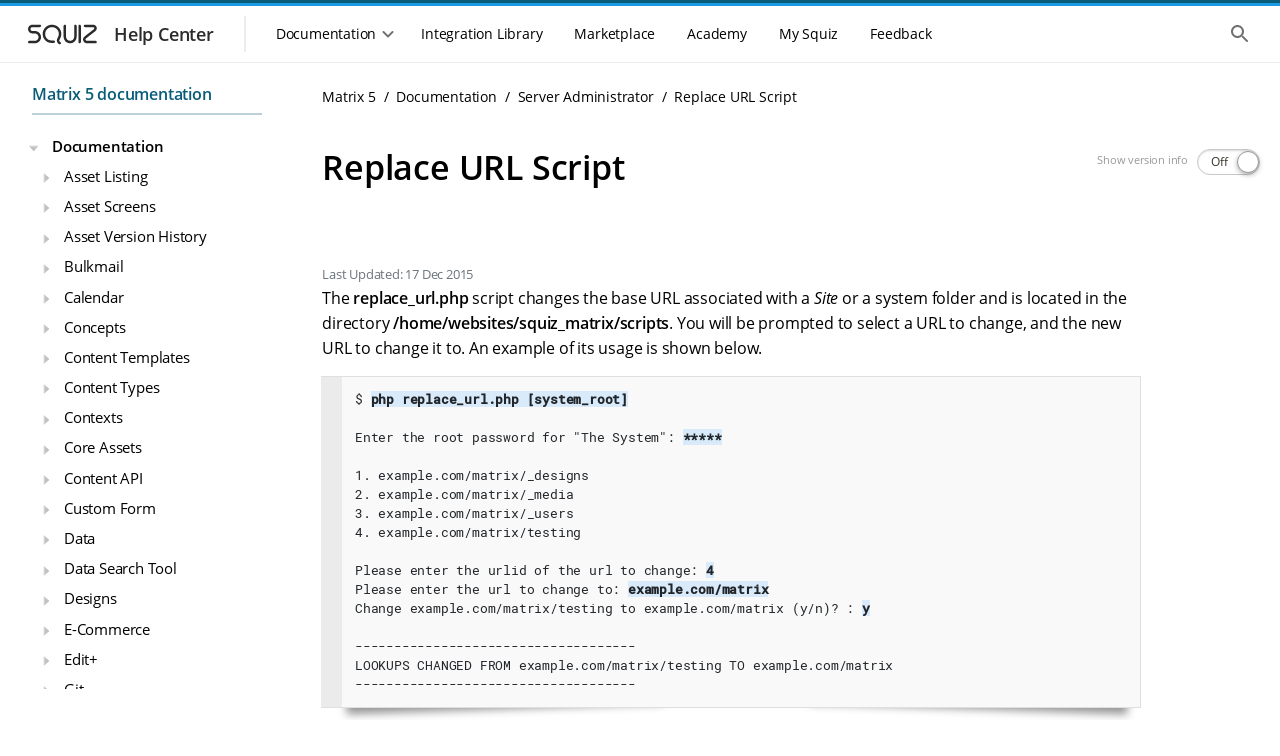

--- FILE ---
content_type: text/html; charset=utf-8
request_url: https://matrix.squiz.net/manuals/server-administrator/chapters/replace-url-script
body_size: 31643
content:

  


 
<!DOCTYPE html>

<html lang="en">
    
<head>
        




    

    



<meta charset="utf-8">
<meta http-equiv="x-ua-compatible" content="ie=edge">
<meta name="viewport" content="width=device-width, initial-scale=1, shrink-to-fit=no">
<title>Replace URL Script - Server Administrator - Manuals | Squiz Matrix 5 Documentation</title>



<!-- Misc Metadata -->
<meta name="apple-mobile-web-app-capable" content="yes">
<meta name="robots" content="index,follow">

<!-- Global Default Metadata -->
<meta name="dcterms.title"      content="Replace URL Script">
<meta name="dcterms.creator"    content="Squiz Matrix 5 Documentation">
<meta name="dcterms.created"    content="2015-12-17T12:37:13+11:00">
<meta name="dcterms.modified"   content="2015-12-17T14:47:48+11:00">
<meta name="dcterms.issued"     content="2015-12-17T14:47:48+11:00">
<meta name="dcterms.format"     content="HTML">
<meta name="dcterms.identifier" content="https://matrix.squiz.net/manuals/server-administrator/chapters/replace-url-script">

<!-- Custom Metadata -->

<!-- Community - Default //-->

<!-- SEO //-->
<meta name="description" content="" lang="english" scheme="scheme" />
<meta name="keywords" content="" />
<meta name="index" content="" />

<!-- Migration //-->
<meta name="func.migration" content="" />
<meta name="func.redirect" content="" />

<!-- Community - Manuals //-->

<!-- Details //-->
<meta name="page.version" content="" />
<meta name="page.deprecated" content="" />



<!-- Google+ Schema.org Data | https://developers.google.com/+/web/snippet/article-rendering -->
<meta itemprop="name" content="Replace URL Script" />
<meta itemprop="description" content="" />
<meta itemprop="image" content="https://matrix.squiz.net/__data/assets/image/0017/9611/matrix-logo-circle.png" />

<!-- Twitter Card Data | https://dev.twitter.com/cards/types/summary -->
<meta name="twitter:card" content="summary" />
<meta name="twitter:site" content="@squizmatrix" />
<meta name="twitter:title" content="Replace URL Script" />
<meta name="twitter:description" content="" />
<meta name="twitter:image" content="https://matrix.squiz.net/__data/assets/image/0017/9611/matrix-logo-circle.png" />

<!-- Open Graph Data | http://ogp.me/ -->
<meta property="og:title" content="Replace URL Script" />
<meta property="og:type" content="website" />
<meta property="og:url" content="https://matrix.squiz.net/manuals/server-administrator/chapters/replace-url-script" />
<meta property="og:image" content="https://matrix.squiz.net/__data/assets/image/0017/9611/matrix-logo-circle.png" />
<meta property="og:description" content="" />
<meta property="og:site_name" content="Squiz Matrix 5 Documentation" />
<meta property="article:published_time" content="2015-12-17T14:47:48+11:00" />
<meta property="article:modified_time" content="2015-12-17T14:47:48+11:00" />
<meta property="article:section" content="Manuals" />
<meta property="article:tag" content="" />

<!-- Google Site Verification -->
<meta name="google-site-verification" content="VHYG32RVB7sxko21mqQqQsPC2AsYs7PWhK6cQss18Jo" />

<!-- Canonical Link -->
<link rel="canonical" href="https://matrix.squiz.net/manuals/server-administrator/chapters/replace-url-script">

<!-- Prerender Resources | https://www.w3.org/TR/resource-hints/#prerender -->
<!-- Nothing to prerender. -->

<!-- ESI Start - Resources -->
    
<!-- DNS Prefetch | https://www.w3.org/TR/resource-hints/#dfn-dns-prefetch -->
<link rel="dns-prefetch" href="//fonts.gstatic.com">
<link rel="dns-prefetch" href="//fonts.googleapis.com">
<link rel="dns-prefetch" href="//maxcdn.bootstrapcdn.com">
<link rel="dns-prefetch" href="//www.google-analytics.com">
<link rel="dns-prefetch" href="//maps.google.com">
<link rel="dns-prefetch" href="//s7.addthis.com">
<link rel="dns-prefetch" href="//platform.twitter.com">
<link rel="dns-prefetch" href="//pbs.twimg.com">

<!-- Preconnect | https://www.w3.org/TR/resource-hints/#dfn-preconnect -->
<link rel="preconnect" crossorigin href="//fonts.gstatic.com">
<link rel="preconnect" crossorigin href="//fonts.googleapis.com">
<link rel="preconnect" crossorigin href="//maxcdn.bootstrapcdn.com">
<link rel="preconnect" crossorigin href="//www.google-analytics.com">
<link rel="preconnect" crossorigin href="//maps.google.com">
<link rel="preconnect" crossorigin href="//s7.addthis.com">

<!-- Prefetch Resources | https://www.w3.org/TR/resource-hints/#dfn-prefetch -->
<link rel="prefetch" href="https://matrix.squiz.net/__data/assets/image/0020/8066/loader-matrix.gif" as="image">   <!-- loader-matrix.gif-->
<link rel="prefetch" href="https://matrix.squiz.net/__data/assets/image/0018/8091/loader-matrix-dark.gif" as="image">   <!-- loader-matrix-dark.gif-->
<link rel="prefetch" href="https://matrix.squiz.net/__data/assets/image/0019/8092/loader-matrix-dark-white.gif" as="image">   <!-- loader-matrix-dark-white.gif-->

<!-- Fonts -->
<link href="//maxcdn.bootstrapcdn.com/font-awesome/4.5.0/css/font-awesome.min.css" rel="stylesheet">
<!--link href="//fonts.googleapis.com/css?family=Open+Sans:300italic,400italic,600italic,400,300,600,700&subset=latin,latin-ext" rel="stylesheet" media="screen"-->

<!-- CSS -->
<link href="https://matrix.squiz.net/__data/assets/css_file_folder/0026/38078/lib.css?v=0.1.3" rel="stylesheet">    <!--lib.css-->

<!-- help.squiz.net CSS -->
<link href="https://fonts.googleapis.com/css2?family=Open+Sans:wght@300;400;600&display=swap" rel="stylesheet">
<link href="https://help.squiz.net/__data/assets/git_bridge/0012/84/dist/main.css" rel="stylesheet">

<!-- docs.squiz.net CSS -->
<link href="https://docs.squiz.net/matrix/_/docs/css/site.css" rel="stylesheet">

<!-- CSS -->
<link href="https://matrix.squiz.net/__data/assets/css_file_folder/0023/38084/custom.css?v=0.1.49" rel="stylesheet">    <!--custom.css-->


<!-- Global site tag (gtag.js) - Google Analytics -->
<script async src="https://www.googletagmanager.com/gtag/js?id=G-8GTZGXML86"></script>
<script>
  window.dataLayer = window.dataLayer || [];
  function gtag(){dataLayer.push(arguments);}
  gtag('js', new Date());
  gtag('config', 'G-8GTZGXML86');
</script>


<!-- Heap Analytics -->
<script type="text/javascript">
  window.heap=window.heap||[],heap.load=function(e,t){window.heap.appid=e,window.heap.config=t=t||{};var r=document.createElement("script");r.type="text/javascript",r.async=!0,r.src="https://cdn.heapanalytics.com/js/heap-"+e+".js";var a=document.getElementsByTagName("script")[0];a.parentNode.insertBefore(r,a);for(var n=function(e){return function(){heap.push([e].concat(Array.prototype.slice.call(arguments,0)))}},p=["addEventProperties","addUserProperties","clearEventProperties","identify","resetIdentity","removeEventProperty","setEventProperties","track","unsetEventProperty"],o=0;o<p.length;o++)heap[p[o]]=n(p[o])};
  heap.load(1607763638);
</script>
<script type="text/javascript">
  window.heap.clearEventProperties();
  window.heap.addEventProperties({
    'DXP - Product': 'matrix.squiz.net',
  });
</script>


<!-- ESI End -->

<!-- Favicons -->
<link rel="shortcut icon" href="https://matrix.squiz.net/__data/assets/image/0022/7465/favicon-16.png">

<!-- Canonical URL -->
<link rel="canonical" href="https://matrix.squiz.net/manuals/server-administrator/chapters/replace-url-script" />



    
<!--
  Running Squiz Matrix
  Developed by Squiz - http://www.squiz.net
  Squiz, Squiz Matrix, MySource, MySource Matrix and Squiz.net are registered Trademarks of Squiz Pty Ltd
  Page generated: 30 January 2026 21:26:14
-->


</head>

<body class="
        
        page_standard
        
        page-level-4
        
        
    " 
    data-root-url="https://matrix.squiz.net"
    data-asset-type="Standard Page"
    data-asset-type-code="page_standard"
    data-instant-intensity="viewport-all"
    id="body"
>
    
    <!-- noindex -->
    
    <div class="page-wrapper">
        
            

<!-- Design Nester - Header Content Start -->

<!-- ESI Start - Site Message -->     
<!-- esi:include src="https://matrix.squiz.net/_designs/sxc-help-center-design/design-nesters/global-header-content/site-message-esi?SQ_ASSET_CONTENTS_RAW"/-->
<!-- ESI End - Site Message -->

<header class="header">
  <div class="skip-links">
  <ul class="skip-links__list">
    <li>
      <a href="#main-navigation" class="skip-links__item sr-only sr-reveal">Skip to main navigation</a>
    </li>
    <li>
      <a href="#main-content" class="skip-links__item sr-only sr-reveal">Skip to main content</a>
    </li>
  </ul>
</div>
  <div class="header-strip__wrapper">
    <div class="header-strip header-strip--dark"></div>
    <div class="header-strip header-strip--light"></div>
  </div>
  <div class="container-page-padded">
    <div class="header__toolbar">
      <div class="toolbar__navigation--controller mobile-only">
        <button class="header-nav__control">
          <div class="header-nav__control--open">
            <span class="sr-only">Show the mobile navigation</span>
            <div class="svg-wrapper"><svg xmlns="http://www.w3.org/2000/svg" height="24px" viewBox="0 0 24 24" width="24px" fill="#000000"><path d="M0 0h24v24H0V0z" fill="none"/><path d="M4 18h16c.55 0 1-.45 1-1s-.45-1-1-1H4c-.55 0-1 .45-1 1s.45 1 1 1zm0-5h16c.55 0 1-.45 1-1s-.45-1-1-1H4c-.55 0-1 .45-1 1s.45 1 1 1zM3 7c0 .55.45 1 1 1h16c.55 0 1-.45 1-1s-.45-1-1-1H4c-.55 0-1 .45-1 1z"/></svg></div>
          </div>
        </button>
      </div>

      <div class="toolbar__branding">
        <a class="branding__link" href="https://help.squiz.net">
          <div class="branding__logos">
              <div class="svg-wrapper"><svg width="86" height="36" viewBox="0 0 86 36" fill="none" xmlns="http://www.w3.org/2000/svg">
  <path
    fill-rule="evenodd"
    clip-rule="evenodd"
    d="M12.3971 11.1304C11.3286 11.1304 10.4624 11.9966 10.4624 13.0652C10.4624 14.1337 11.3286 14.9999 12.3971 14.9999H14.8594C18.2592 14.9999 21.0153 17.756 21.0153 21.1558C21.0153 24.5556 18.2592 27.3117 14.8594 27.3117H9.23118C8.55122 27.3117 8 26.7604 8 26.0805C8 25.4005 8.55122 24.8493 9.23118 24.8493H14.8594C16.8993 24.8493 18.553 23.1957 18.553 21.1558C18.553 19.1159 16.8993 17.4622 14.8594 17.4622H12.3971C9.96864 17.4622 8 15.4936 8 13.0652C8 10.6367 9.96864 8.66809 12.3971 8.66809H19.7841C20.4641 8.66809 21.0153 9.21931 21.0153 9.89927C21.0153 10.5792 20.4641 11.1304 19.7841 11.1304H12.3971Z"
  />
  <path
    fill-rule="evenodd"
    clip-rule="evenodd"
    d="M75.3675 15.1488C78.0865 13.0289 76.5874 8.66821 73.1397 8.66821H65.0302C64.3502 8.66821 63.799 9.21943 63.799 9.89939C63.799 10.5794 64.3502 11.1306 65.0302 11.1306H73.1397C74.2443 11.1306 74.7246 12.5277 73.8535 13.2069L64.5586 20.4537C61.6812 22.6971 63.2676 27.3118 66.9161 27.3118H75.5251C76.205 27.3118 76.7562 26.7606 76.7562 26.0806C76.7562 25.4006 76.205 24.8494 75.5251 24.8494H66.9161C65.6107 24.8494 65.0431 23.1983 66.0726 22.3956L75.3675 15.1488Z"
  />
  <path
    fill-rule="evenodd"
    clip-rule="evenodd"
    d="M35.5075 12.0854C32.2428 10.1581 28.0235 11.2215 26.0846 14.4432C24.1499 17.6578 25.208 21.8219 28.4658 23.745C29.0168 24.0703 29.8561 24.297 30.8522 24.4175C31.8249 24.5352 32.8369 24.5391 33.6512 24.4931C34.33 24.4547 34.9115 24.9739 34.9499 25.6528C34.9883 26.3316 34.469 26.9131 33.7902 26.9515C32.8696 27.0035 31.7074 27.0013 30.5565 26.862C29.4289 26.7256 28.1953 26.4448 27.214 25.8655C22.7874 23.2523 21.3291 17.5695 23.9748 13.1735C26.6163 8.78461 32.3396 7.35588 36.7593 9.96496L36.1334 11.0252L36.7593 9.96496C41.1859 12.5781 42.6442 18.261 39.9984 22.657C39.4596 23.5523 39.2805 24.1844 39.3194 24.6459C39.3516 25.0288 39.555 25.524 40.4071 26.121C40.964 26.5111 41.0992 27.2789 40.709 27.8358C40.3189 28.3927 39.5511 28.5278 38.9942 28.1377C37.7358 27.256 36.9764 26.1683 36.8657 24.8525C36.7615 23.6154 37.2592 22.4333 37.8887 21.3872C39.8234 18.1727 38.7653 14.0086 35.5075 12.0854Z"
  />
  <path
    fill-rule="evenodd"
    clip-rule="evenodd"
    d="M44.8479 8.64551C45.5278 8.64551 46.0791 9.19673 46.0791 9.87669V20.7814C46.0791 23.0156 47.8902 24.8267 50.1244 24.8267C52.3585 24.8267 54.1697 23.0156 54.1697 20.7814V9.87669C54.1697 9.19673 54.7209 8.64551 55.4008 8.64551C56.0808 8.64551 56.632 9.19673 56.632 9.87669V20.7814C56.632 24.3755 53.7184 27.2891 50.1244 27.2891C46.5303 27.2891 43.6167 24.3755 43.6167 20.7814V9.87669C43.6167 9.19673 44.1679 8.64551 44.8479 8.64551Z"
  />
  <path
    fill-rule="evenodd"
    clip-rule="evenodd"
    d="M59.6482 8.63928C60.3281 8.63928 60.8794 9.1905 60.8794 9.87046V26.0517C60.8794 26.7316 60.3281 27.2829 59.6482 27.2829C58.9682 27.2829 58.417 26.7316 58.417 26.0517V9.87046C58.417 9.1905 58.9682 8.63928 59.6482 8.63928Z"
  />
</svg>
</div>
          </div>
          <div class="branding__title">
            <h3>Help Center</h3>
          </div>
        </a>
      </div>
      <div class="toolbar__resources">

<div class="toolbar__navigation">
  <div class="toolbar__navigation-container">
    <div class="toolbar__navigation-header mobile-only">
      <div class="toolbar__navigation--controller">
        <button class="header-nav__control">
          <div class="header-nav__control--close">
            <span class="sr-only">Hide the mobile navigation</span>
            <div class="svg-wrapper"><svg xmlns="http://www.w3.org/2000/svg" height="24px" viewBox="0 0 24 24" width="24px" fill="#000000"><path d="M0 0h24v24H0V0z" fill="none"/><path d="M18.3 5.71c-.39-.39-1.02-.39-1.41 0L12 10.59 7.11 5.7c-.39-.39-1.02-.39-1.41 0-.39.39-.39 1.02 0 1.41L10.59 12 5.7 16.89c-.39.39-.39 1.02 0 1.41.39.39 1.02.39 1.41 0L12 13.41l4.89 4.89c.39.39 1.02.39 1.41 0 .39-.39.39-1.02 0-1.41L13.41 12l4.89-4.89c.38-.38.38-1.02 0-1.4z"/></svg></div>
          </div>
        </button>
      </div>
      <div class="toolbar__navigation-heading">
        <h2>Menu</h2>
      </div>
    </div>
    <div class="toolbar__navigation--menu">
      <div class="toolbar__navigation--underlay"></div>
      <nav class="main-menu" id="main-navigation" tabindex="-1">
        <h2 class="sr-only">Main navigation menu</h2>
        
        
        <section class="mobile-only">
  <ul class="main-menu__list">
    <li>
      <a href="https://help.squiz.net" class="main-menu__item">
        <div class="main-menu__icon">
          <div class="svg-wrapper"><svg xmlns="http://www.w3.org/2000/svg" height="24px" viewBox="0 0 24 24" width="24px" fill="#000000"><path d="M0 0h24v24H0V0z" fill="none"/><path d="M10 19v-5h4v5c0 .55.45 1 1 1h3c.55 0 1-.45 1-1v-7h1.7c.46 0 .68-.57.33-.87L12.67 3.6c-.38-.34-.96-.34-1.34 0l-8.36 7.53c-.34.3-.13.87.33.87H5v7c0 .55.45 1 1 1h3c.55 0 1-.45 1-1z"/></svg></div>
        </div>
        <span>Home</span>
      </a>
    </li>
  </ul>
</section>
<section>
  <div class="main-menu__section mobile-only">
    <span class="main-menu__section-label">Documentation</span><span class="main-menu__section-divider"></span>
  </div>

<div class="main-menu__dropdown-container">
  <div class="main-menu__dropdown-control desktop-only">
    <button class="main-menu__item">
      <span>Documentation</span>
      <div class="svg-wrapper dropdown-control--open"><svg xmlns="http://www.w3.org/2000/svg" height="24px" viewBox="0 0 24 24" width="24px" fill="#000000"><path d="M24 24H0V0h24v24z" fill="none" opacity=".87"/><path d="M15.88 9.29L12 13.17 8.12 9.29c-.39-.39-1.02-.39-1.41 0-.39.39-.39 1.02 0 1.41l4.59 4.59c.39.39 1.02.39 1.41 0l4.59-4.59c.39-.39.39-1.02 0-1.41-.39-.38-1.03-.39-1.42 0z"/></svg></div>
      <div class="svg-wrapper dropdown-control--close"><svg xmlns="http://www.w3.org/2000/svg" height="24px" viewBox="0 0 24 24" width="24px" fill="#000000"><path d="M0 0h24v24H0V0z" fill="none"/><path d="M11.29 8.71L6.7 13.3c-.39.39-.39 1.02 0 1.41.39.39 1.02.39 1.41 0L12 10.83l3.88 3.88c.39.39 1.02.39 1.41 0 .39-.39.39-1.02 0-1.41L12.7 8.71c-.38-.39-1.02-.39-1.41 0z"/></svg></div>
    </button>
  </div>
  <div class="main-menu__dropdown">
    <ul class="main-menu__list">
      <li>
    
    
    
    <a href="https://docs.squiz.net/squiz-dxp/" class="main-menu__item" data-id="Main Nav: Squiz DXP">
        
            <div class="main-menu__icon">
                <div class="svg-wrapper"><svg xmlns="http://www.w3.org/2000/svg" width="44" height="44" fill="none" viewBox="0 0 44 44">
  <path fill="#095C78" fill-rule="evenodd" d="M14.667 3.667c-6.075 0-11 4.925-11 11v14.666c0 6.075 4.925 11 11 11h14.666c6.075 0 11-4.925 11-11V14.667c0-6.075-4.925-11-11-11H14.667Zm-3.061 13.548c1.028.964 2.303 1.626 3.66 2.005l10.962 3.062c1.398.39 2.358-1.384 1.266-2.34l-10.715-9.387c-1.753-1.575-4.77-1.749-6.349 0-2.253 2.809-.724 4.88 1.176 6.66Zm21.51-6.7c1.791 1.611 2.22 4.63.427 6.24l-2.45 1.906a1.992 1.992 0 0 1-2.5-.045l-2.26-1.887c-1.981-1.658-1.837-4.749.292-6.213 1.792-1.611 4.698-1.611 6.49 0ZM28.733 24.78c1.357.38 2.632 1.04 3.66 2.005 1.9 1.78 3.43 3.851 1.176 6.66-1.58 1.749-4.596 1.575-6.349 0l-10.715-9.386c-1.092-.957-.132-2.731 1.266-2.34l10.962 3.061Zm-17.85 8.704c-1.791-1.61-2.22-4.629-.427-6.24l2.45-1.905a1.993 1.993 0 0 1 2.5.044l2.26 1.888c1.982 1.658 1.837 4.749-.292 6.213-1.792 1.611-4.698 1.611-6.49 0Z" clip-rule="evenodd"/>
</svg>

</div>
            </div>
        
        <span>Squiz DXP</span>
    </a>
</li>
<li>
    
    
    
    <a href="https://docs.squiz.net/dxp-api/" class="main-menu__item" data-id="Main Nav: DXP APIs">
        
            <div class="main-menu__icon">
                <div class="svg-wrapper"><svg xmlns="http://www.w3.org/2000/svg" width="44" height="44" fill="none" viewBox="0 0 44 44">
  <path fill="#095C78" fill-rule="evenodd" d="M14.667 3.667c-6.075 0-11 4.925-11 11v14.666c0 6.075 4.925 11 11 11h14.666c6.075 0 11-4.925 11-11V14.667c0-6.075-4.925-11-11-11H14.667Zm-3.061 13.548c1.028.964 2.303 1.626 3.66 2.005l10.962 3.062c1.398.39 2.358-1.384 1.266-2.34l-10.715-9.387c-1.753-1.575-4.77-1.749-6.349 0-2.253 2.809-.724 4.88 1.176 6.66Zm21.51-6.7c1.791 1.611 2.22 4.63.427 6.24l-2.45 1.906a1.992 1.992 0 0 1-2.5-.045l-2.26-1.887c-1.981-1.658-1.837-4.749.292-6.213 1.792-1.611 4.698-1.611 6.49 0ZM28.733 24.78c1.357.38 2.632 1.04 3.66 2.005 1.9 1.78 3.43 3.851 1.176 6.66-1.58 1.749-4.596 1.575-6.349 0l-10.715-9.386c-1.092-.957-.132-2.731 1.266-2.34l10.962 3.061Zm-17.85 8.704c-1.791-1.61-2.22-4.629-.427-6.24l2.45-1.905a1.993 1.993 0 0 1 2.5.044l2.26 1.888c1.982 1.658 1.837 4.749-.292 6.213-1.792 1.611-4.698 1.611-6.49 0Z" clip-rule="evenodd"/>
</svg>

</div>
            </div>
        
        <span>DXP APIs</span>
    </a>
</li>
<li>
    
    
    
    <a href="https://docs.squiz.net/dxp-releases/" class="main-menu__item" data-id="Main Nav: DXP Releases">
        
            <div class="main-menu__icon">
                <div class="svg-wrapper"><svg xmlns="http://www.w3.org/2000/svg" width="44" height="44" fill="none" viewBox="0 0 44 44">
  <path fill="#095C78" fill-rule="evenodd" d="M14.667 3.667c-6.075 0-11 4.925-11 11v14.666c0 6.075 4.925 11 11 11h14.666c6.075 0 11-4.925 11-11V14.667c0-6.075-4.925-11-11-11H14.667Zm-3.061 13.548c1.028.964 2.303 1.626 3.66 2.005l10.962 3.062c1.398.39 2.358-1.384 1.266-2.34l-10.715-9.387c-1.753-1.575-4.77-1.749-6.349 0-2.253 2.809-.724 4.88 1.176 6.66Zm21.51-6.7c1.791 1.611 2.22 4.63.427 6.24l-2.45 1.906a1.992 1.992 0 0 1-2.5-.045l-2.26-1.887c-1.981-1.658-1.837-4.749.292-6.213 1.792-1.611 4.698-1.611 6.49 0ZM28.733 24.78c1.357.38 2.632 1.04 3.66 2.005 1.9 1.78 3.43 3.851 1.176 6.66-1.58 1.749-4.596 1.575-6.349 0l-10.715-9.386c-1.092-.957-.132-2.731 1.266-2.34l10.962 3.061Zm-17.85 8.704c-1.791-1.61-2.22-4.629-.427-6.24l2.45-1.905a1.993 1.993 0 0 1 2.5.044l2.26 1.888c1.982 1.658 1.837 4.749-.292 6.213-1.792 1.611-4.698 1.611-6.49 0Z" clip-rule="evenodd"/>
</svg>

</div>
            </div>
        
        <span>DXP Releases</span>
    </a>
</li>
<li>
    
    
    
    <a href="https://docs.squiz.net/squiz-dxp/latest/administration/index.html" class="main-menu__item" data-id="Main Nav: Administration">
        
            <div class="main-menu__icon">
                <div class="svg-wrapper"><svg xmlns="http://www.w3.org/2000/svg" width="44" height="44" fill="none" viewBox="0 0 44 44">
  <path fill="#095C78" fill-rule="evenodd" d="M14.667 3.667c-6.075 0-11 4.925-11 11v14.666c0 6.075 4.925 11 11 11h14.666c6.075 0 11-4.925 11-11V14.667c0-6.075-4.925-11-11-11H14.667Zm-3.061 13.548c1.028.964 2.303 1.626 3.66 2.005l10.962 3.062c1.398.39 2.358-1.384 1.266-2.34l-10.715-9.387c-1.753-1.575-4.77-1.749-6.349 0-2.253 2.809-.724 4.88 1.176 6.66Zm21.51-6.7c1.791 1.611 2.22 4.63.427 6.24l-2.45 1.906a1.992 1.992 0 0 1-2.5-.045l-2.26-1.887c-1.981-1.658-1.837-4.749.292-6.213 1.792-1.611 4.698-1.611 6.49 0ZM28.733 24.78c1.357.38 2.632 1.04 3.66 2.005 1.9 1.78 3.43 3.851 1.176 6.66-1.58 1.749-4.596 1.575-6.349 0l-10.715-9.386c-1.092-.957-.132-2.731 1.266-2.34l10.962 3.061Zm-17.85 8.704c-1.791-1.61-2.22-4.629-.427-6.24l2.45-1.905a1.993 1.993 0 0 1 2.5.044l2.26 1.888c1.982 1.658 1.837 4.749-.292 6.213-1.792 1.611-4.698 1.611-6.49 0Z" clip-rule="evenodd"/>
</svg>

</div>
            </div>
        
        <span>Administration</span>
    </a>
</li>
<li>
    
    
    
    <a href="https://docs.squiz.net/advanced-forms/" class="main-menu__item" data-id="Main Nav: Advanced Forms">
        
            <div class="main-menu__icon">
                <div class="svg-wrapper"><svg xmlns="http://www.w3.org/2000/svg" width="44" height="44" viewBox="0 0 44 44" fill="none">
<path d="M16.5 9.16666C12.4499 9.16666 9.16666 12.4499 9.16666 16.5V27.5C9.16666 31.5501 12.4499 34.8333 16.5 34.8333H27.5C31.5501 34.8333 34.8333 31.5501 34.8333 27.5V16.8481L22.3272 29.3685C21.6194 30.0763 20.4759 30.0763 19.7681 29.3685L13.2525 22.8529C12.9127 22.5138 12.7217 22.0534 12.7217 21.5734C12.7217 21.0933 12.9127 20.6329 13.2525 20.2938C13.9603 19.586 15.1037 19.586 15.8116 20.2938L21.0386 25.5208L33.8056 12.7538C32.5267 10.6058 30.1814 9.16666 27.5 9.16666H16.5Z" fill="#095C78"/>
<path fill-rule="evenodd" clip-rule="evenodd" d="M14.2113 6.42746C9.90804 6.42746 6.41959 9.91591 6.41959 14.2191V18.623C6.41959 19.3824 5.80398 19.998 5.04459 19.998C4.28519 19.998 3.66959 19.3824 3.66959 18.623V14.2191C3.66959 8.39713 8.38925 3.67746 14.2113 3.67746H29.8044C35.6264 3.67746 40.3461 8.39713 40.3461 14.2191V18.623C40.3461 19.3824 39.7305 19.998 38.9711 19.998C38.2117 19.998 37.5961 19.3824 37.5961 18.623V14.2191C37.5961 9.91591 34.1077 6.42746 29.8044 6.42746H14.2113Z" fill="#095C78"/>
<path fill-rule="evenodd" clip-rule="evenodd" d="M14.2113 37.6039C9.90803 37.6039 6.41959 34.1155 6.41959 29.8122V27.1046C6.41959 26.3453 5.80398 25.7296 5.04459 25.7296C4.28519 25.7296 3.66959 26.3453 3.66959 27.1046V29.8122C3.66959 35.6342 8.38925 40.3539 14.2113 40.3539H29.8044C35.6264 40.3539 40.3461 35.6342 40.3461 29.8122V27.1046C40.3461 26.3453 39.7305 25.7296 38.9711 25.7296C38.2117 25.7296 37.5961 26.3453 37.5961 27.1046V29.8122C37.5961 34.1155 34.1077 37.6039 29.8044 37.6039H14.2113Z" fill="#095C78"/>
</svg></div>
            </div>
        
        <span>Advanced Forms</span>
    </a>
</li>
<li>
    
    
    
    <a href="https://docs.squiz.net/component-service/" class="main-menu__item" data-id="Main Nav: Component Service">
        
            <div class="main-menu__icon">
                <div class="svg-wrapper"><svg xmlns="http://www.w3.org/2000/svg" width="44" height="44" fill="none" viewBox="0 0 44 44">
    <rect width="11" height="7.333" x="9.167" y="18.333" fill="#095C78" rx="1"/>
    <path fill="#095C78" d="M22 19.333a1 1 0 0 1 1-1h10.833a1 1 0 0 1 1 1v12.5a3 3 0 0 1-3 3H23a1 1 0 0 1-1-1v-14.5ZM9.167 28.5a1 1 0 0 1 1-1h9a1 1 0 0 1 1 1v5.333a1 1 0 0 1-1 1h-8a2 2 0 0 1-2-2V28.5Zm0-16.333a3 3 0 0 1 3-3h20.666a2 2 0 0 1 2 2V15.5a1 1 0 0 1-1 1H10.167a1 1 0 0 1-1-1v-3.333Z"/>
    <path fill="#095C78" fill-rule="evenodd" d="M6.442 14.233a7.792 7.792 0 0 1 7.791-7.791h14.552a1.375 1.375 0 1 0 0-2.75H14.233c-5.822 0-10.541 4.72-10.541 10.541v17.94a1.375 1.375 0 1 0 2.75 0v-17.94Zm31.133 15.551a7.792 7.792 0 0 1-7.791 7.792H15.232a1.375 1.375 0 1 0 0 2.75h14.552c5.822 0 10.541-4.72 10.541-10.542v-17.94a1.375 1.375 0 1 0-2.75 0v17.94Z" clip-rule="evenodd"/>
</svg></div>
            </div>
        
        <span>Component Service</span>
    </a>
</li>
<li>
    
    
    
    <a href="https://docs.squiz.net/squiz-dxp/latest/configuration/index.html" class="main-menu__item" data-id="Main Nav: Configuration">
        
            <div class="main-menu__icon">
                <div class="svg-wrapper"><svg xmlns="http://www.w3.org/2000/svg" width="44" height="44" fill="none" viewBox="0 0 44 44">
  <path fill="#095C78" fill-rule="evenodd" d="M14.667 3.667c-6.075 0-11 4.925-11 11v14.666c0 6.075 4.925 11 11 11h14.666c6.075 0 11-4.925 11-11V14.667c0-6.075-4.925-11-11-11H14.667Zm-3.061 13.548c1.028.964 2.303 1.626 3.66 2.005l10.962 3.062c1.398.39 2.358-1.384 1.266-2.34l-10.715-9.387c-1.753-1.575-4.77-1.749-6.349 0-2.253 2.809-.724 4.88 1.176 6.66Zm21.51-6.7c1.791 1.611 2.22 4.63.427 6.24l-2.45 1.906a1.992 1.992 0 0 1-2.5-.045l-2.26-1.887c-1.981-1.658-1.837-4.749.292-6.213 1.792-1.611 4.698-1.611 6.49 0ZM28.733 24.78c1.357.38 2.632 1.04 3.66 2.005 1.9 1.78 3.43 3.851 1.176 6.66-1.58 1.749-4.596 1.575-6.349 0l-10.715-9.386c-1.092-.957-.132-2.731 1.266-2.34l10.962 3.061Zm-17.85 8.704c-1.791-1.61-2.22-4.629-.427-6.24l2.45-1.905a1.993 1.993 0 0 1 2.5.044l2.26 1.888c1.982 1.658 1.837 4.749-.292 6.213-1.792 1.611-4.698 1.611-6.49 0Z" clip-rule="evenodd"/>
</svg>

</div>
            </div>
        
        <span>Configuration</span>
    </a>
</li>
<li>
    
    
    
    <a href="https://docs.squiz.net/matrix/" class="main-menu__item" data-id="Main Nav: Content Management">
        
            <div class="main-menu__icon">
                <div class="svg-wrapper"><svg xmlns="http://www.w3.org/2000/svg" width="44" height="44" fill="none" viewBox="0 0 44 44">
  <g clip-path="url(#a)">
    <path fill="#095C78" fill-rule="evenodd" d="M21.994 36.667c8.103 0 14.673-6.57 14.673-14.673 0-8.104-6.57-14.673-14.673-14.673C13.89 7.32 7.32 13.89 7.32 21.994c0 8.103 6.569 14.673 14.673 14.673Zm-1.63-21.195a1.63 1.63 0 1 1 3.26 0v4.891h4.891a1.63 1.63 0 1 1 0 3.261h-4.891v4.891a1.63 1.63 0 0 1-3.26 0v-4.891h-4.892a1.63 1.63 0 0 1 0-3.26h4.891v-4.892Z" clip-rule="evenodd"/>
    <path fill="#095C78" fill-rule="evenodd" d="M21.993 4.539c-9.64 0-17.455 7.814-17.455 17.454 0 1.774.264 3.483.754 5.092a1.303 1.303 0 0 1-2.492.759 20.059 20.059 0 0 1-.867-5.85c0-11.08 8.982-20.06 20.06-20.06a20.002 20.002 0 0 1 14.21 5.9 1.303 1.303 0 1 1-1.846 1.838A17.396 17.396 0 0 0 21.993 4.54Zm17.568 10.737a1.303 1.303 0 0 1 1.626.867 20.06 20.06 0 0 1 .866 5.85c0 11.08-8.98 20.06-20.06 20.06a20.002 20.002 0 0 1-14.209-5.9 1.303 1.303 0 1 1 1.845-1.839 17.396 17.396 0 0 0 12.364 5.134c9.64 0 17.455-7.815 17.455-17.455 0-1.773-.264-3.482-.754-5.091a1.303 1.303 0 0 1 .867-1.626Z" clip-rule="evenodd"/>
  </g>
  <defs>
    <clipPath id="a">
      <path fill="#fff" d="M0 0h40.401v40.401H0z" transform="translate(1.833 1.833)"/>
    </clipPath>
  </defs>
</svg></div>
            </div>
        
        <span>Content Management</span>
    </a>
</li>
<li>
    
    
    
    <a href="https://docs.squiz.net/cdp/" class="main-menu__item" data-id="Main Nav: Customer Data Platform">
        
            <div class="main-menu__icon">
                <div class="svg-wrapper">
<div id="logo-cdp_8865">
<svg xmlns="http://www.w3.org/2000/svg" width="44" height="44" fill="none" viewBox="0 0 44 44">
    <g clip-path="url(#a)">
        <g clip-path="url(#b)">
            <path fill="#095C78" fill-rule="evenodd" d="M34.984 6.603a20.412 20.412 0 0 1 2.49 2.477c.49.58.415 1.445-.168 1.933a1.383 1.383 0 0 1-1.942-.167 17.631 17.631 0 0 0-2.154-2.143 1.367 1.367 0 0 1-.168-1.933c.49-.58 1.36-.654 1.942-.167Zm4.235 7.701a1.38 1.38 0 0 1 1.766.821 20 20 0 0 1 .908 3.385 1.372 1.372 0 0 1-1.12 1.588 1.378 1.378 0 0 1-1.595-1.114 17.27 17.27 0 0 0-.784-2.923 1.37 1.37 0 0 1 .825-1.757Zm-9.485-9.437a1.38 1.38 0 0 1-1.766.82 17.494 17.494 0 0 0-2.938-.78 1.372 1.372 0 0 1-1.12-1.587 1.378 1.378 0 0 1 1.597-1.114 20.26 20.26 0 0 1 3.402.904 1.37 1.37 0 0 1 .825 1.757ZM20.089 3.32a1.372 1.372 0 0 1-1.12 1.587c-.995.174-1.978.434-2.937.78a1.38 1.38 0 0 1-1.766-.82 1.37 1.37 0 0 1 .825-1.757 20.26 20.26 0 0 1 3.402-.904 1.377 1.377 0 0 1 1.596 1.114ZM40.774 23.9c.75.131 1.251.842 1.12 1.588a20 20 0 0 1-.909 3.386 1.38 1.38 0 0 1-1.766.82 1.37 1.37 0 0 1-.825-1.757c.348-.954.61-1.932.784-2.923a1.378 1.378 0 0 1 1.596-1.113ZM9.667 7.788a1.367 1.367 0 0 1 0 1.94c-6.812 6.777-6.812 17.765 0 24.543 6.811 6.777 17.855 6.777 24.666 0a1.383 1.383 0 0 1 1.95 0 1.366 1.366 0 0 1 0 1.94c-7.889 7.848-20.678 7.848-28.566 0-7.888-7.85-7.888-20.574 0-28.423a1.383 1.383 0 0 1 1.95 0Z" clip-rule="evenodd"/>
            <path fill="#095C78" d="M37.306 32.986c.583.488.658 1.353.168 1.933a20.348 20.348 0 0 1-2.49 2.476 1.383 1.383 0 0 1-1.942-.167 1.367 1.367 0 0 1 .168-1.932 17.622 17.622 0 0 0 2.154-2.143c.49-.58 1.36-.654 1.942-.167ZM10.958 6.77c.49.58.415 1.445-.168 1.933a17.649 17.649 0 0 0-2.154 2.143c-.49.58-1.36.654-1.942.167a1.367 1.367 0 0 1-.168-1.933 20.376 20.376 0 0 1 2.49-2.477 1.383 1.383 0 0 1 1.942.167ZM22 7.333C13.904 7.333 7.333 13.904 7.333 22S13.904 36.667 22 36.667 36.667 30.096 36.667 22 30.096 7.333 22 7.333Zm0 4.4c2.435 0 4.4 1.966 4.4 4.4 0 2.435-1.965 4.4-4.4 4.4a4.394 4.394 0 0 1-4.4-4.4c0-2.434 1.965-4.4 4.4-4.4Zm0 20.827a10.56 10.56 0 0 1-8.8-4.723c.044-2.918 5.867-4.517 8.8-4.517 2.919 0 8.756 1.599 8.8 4.517A10.56 10.56 0 0 1 22 32.56Z"/>
        </g>
    </g>
    <defs>
        <clipPath id="a">
            <path fill="#fff" d="M0 0h44v44H0z"/>
        </clipPath>
        <clipPath id="b">
            <path fill="#fff" d="M0 0h51.855v51.855H0z" transform="translate(-3.927 -3.927)"/>
        </clipPath>
    </defs>
</svg>
</div>
</div>
            </div>
        
        <span>Customer Data Platform</span>
    </a>
</li>
<li>
    
    
    
    <a href="https://docs.squiz.net/datastore/" class="main-menu__item" data-id="Main Nav: Data Services">
        
            <div class="main-menu__icon">
                <div class="svg-wrapper"><svg xmlns="http://www.w3.org/2000/svg" width="44" height="44" fill="none" viewBox="0 0 44 44">
  <path fill="#095C78" d="m13.238 24.296.005.004.003.001-.008-.005Z"/>
  <path fill="#095C78" fill-rule="evenodd" d="M32.01 34.341c2.588-1.437 4.657-3.683 4.657-6.543V16.202c0-2.86-2.069-5.106-4.657-6.543C29.366 8.19 25.824 7.333 22 7.333s-7.366.857-10.01 2.326c-2.588 1.437-4.657 3.683-4.657 6.543v11.596c0 2.86 2.069 5.106 4.657 6.543 2.644 1.469 6.186 2.326 10.01 2.326s7.366-.857 10.01-2.326ZM10.956 17.715a1.63 1.63 0 0 1 2.283-.248l.007.005a6.17 6.17 0 0 0 .434.288c.338.206.87.495 1.598.79 1.45.587 3.688 1.2 6.722 1.2 3.034 0 5.271-.613 6.722-1.2.727-.295 1.26-.584 1.599-.79a6.18 6.18 0 0 0 .433-.288l.008-.005a1.63 1.63 0 0 1 2.041 2.54l-1.025-1.266c1.025 1.267 1.026 1.266 1.025 1.267l-.002.002-.003.002-.007.005-.017.014-.05.038a9.428 9.428 0 0 1-.712.477c-.476.29-1.165.66-2.067 1.025-1.809.732-4.46 1.438-7.945 1.438-3.485 0-6.136-.706-7.945-1.438a14.425 14.425 0 0 1-2.067-1.025 9.42 9.42 0 0 1-.713-.477 3.492 3.492 0 0 1-.049-.038l-.017-.014-.007-.005-.002-.002c-.001-.001-.003-.003 1.022-1.27l-1.025 1.268a1.63 1.63 0 0 1-.241-2.293Zm2.282 6.58a1.63 1.63 0 0 0-2.041 2.541l1.004-1.24-1.004 1.24.003.003.002.002.007.005.017.014a3.492 3.492 0 0 0 .207.153c.132.093.317.217.555.362a14.4 14.4 0 0 0 2.067 1.025c1.809.732 4.46 1.438 7.945 1.438 3.485 0 6.136-.706 7.945-1.438a14.428 14.428 0 0 0 2.067-1.025 9.436 9.436 0 0 0 .713-.477l.049-.038.017-.014.007-.005.003-.003s.002-.002-1.023-1.268l1.025 1.266a1.63 1.63 0 0 0-2.041-2.54l-.008.005a6.222 6.222 0 0 1-.433.288c-.339.206-.872.495-1.6.79-1.45.587-3.687 1.2-6.721 1.2-3.034 0-5.271-.613-6.722-1.2a11.176 11.176 0 0 1-1.599-.79 6.21 6.21 0 0 1-.433-.288l-.008-.005Z" clip-rule="evenodd"/>
  <path fill="#095C78" fill-rule="evenodd" d="M18.6 3.067a1.322 1.322 0 0 1-1.124 1.488C11.933 5.3 8.722 7.392 6.89 9.573c-1.85 2.205-2.383 4.609-2.383 6.1V28.4c0 2.724 2.237 8.93 11.49 10.837.477.098.974.185 1.49.26.714.102 1.21.774 1.11 1.499a1.31 1.31 0 0 1-1.477 1.126 27.817 27.817 0 0 1-1.643-.287C5.009 39.678 1.897 32.385 1.897 28.4V15.673c0-2.052.71-5.084 3.007-7.82 2.316-2.759 6.156-5.11 12.23-5.926a1.31 1.31 0 0 1 1.465 1.14Zm6.812 0a1.31 1.31 0 0 1 1.465-1.14c6.074.815 9.914 3.167 12.23 5.926 2.296 2.736 3.007 5.768 3.007 7.82V28.4c0 3.986-3.112 11.278-13.581 13.435-.53.11-1.077.205-1.643.287a1.31 1.31 0 0 1-1.477-1.126 1.323 1.323 0 0 1 1.11-1.5 25.224 25.224 0 0 0 1.49-.26c9.253-1.906 11.49-8.112 11.49-10.836V15.673c0-1.491-.532-3.895-2.383-6.1-1.831-2.18-5.042-4.273-10.585-5.018a1.322 1.322 0 0 1-1.123-1.488Z" clip-rule="evenodd"/>
</svg>
</div>
            </div>
        
        <span>Data Services</span>
    </a>
</li>
<li>
    
    
    
    <a href="https://docs.squiz.net/squiz-dxp/latest/digital-asset-management/index.html" class="main-menu__item" data-id="Main Nav: Digital Asset Management">
        
            <div class="main-menu__icon">
                <div class="svg-wrapper"><svg fill="none" height="48" viewBox="0 0 48 48" width="48" xmlns="http://www.w3.org/2000/svg"><path clip-rule="evenodd" d="M31.5 39C36.4706 39 40.5 34.9706 40.5 30C40.5 25.0294 36.4706 21 31.5 21C26.5294 21 22.5 25.0294 22.5 30C22.5 34.9706 26.5294 39 31.5 39ZM32.2281 34.3047C32.0362 34.4854 31.7955 34.5757 31.5061 34.5757C31.2164 34.5757 30.9737 34.4854 30.778 34.3047C30.582 34.1242 30.4841 33.9005 30.4841 33.6336V28.7032L28.6892 30.3676C28.4861 30.556 28.249 30.6502 27.9781 30.6502C27.7072 30.6502 27.4701 30.556 27.2669 30.3676C27.0637 30.1792 26.9621 29.9593 26.9621 29.7081C26.9621 29.4569 27.0637 29.2371 27.2669 29.0486L30.7888 25.7826C30.992 25.5942 31.2291 25.5 31.5 25.5C31.7709 25.5 32.008 25.5942 32.2112 25.7826L35.7331 29.0486C35.9363 29.2371 36.0379 29.4569 36.0379 29.7081C36.0379 29.9593 35.9363 30.1792 35.7331 30.3676C35.5299 30.556 35.2928 30.6502 35.0219 30.6502C34.751 30.6502 34.5139 30.556 34.3108 30.3676L32.5159 28.7032V33.6336C32.5159 33.9005 32.42 34.1242 32.2281 34.3047Z" fill="#095c78" fill-rule="evenodd"></path><path d="M41.49 19.1846C40.8703 18.6348 39.9223 18.6915 39.3725 19.3112C38.8227 19.931 38.8795 20.879 39.4992 21.4288C40.568 22.3769 41.4584 23.5129 42.1237 24.7773C42.5095 25.5104 43.4165 25.792 44.1497 25.4062C44.8828 25.0204 45.1644 24.1133 44.7786 23.3802C43.9448 21.7958 42.8294 20.3727 41.49 19.1846Z" fill="#095c78"></path><path d="M46.449 29.3632C46.3997 28.5362 45.6894 27.9058 44.8624 27.9551C44.0354 28.0044 43.405 28.7147 43.4543 29.5417C43.496 30.2411 43.4757 30.9551 43.3881 31.6777C43.3006 32.4003 43.1497 33.0984 42.9421 33.7676C42.6967 34.5588 43.1391 35.3992 43.9304 35.6446C44.7216 35.8901 45.562 35.4476 45.8074 34.6564C46.0682 33.8158 46.257 32.9411 46.3663 32.0387C46.4757 31.1362 46.5014 30.2417 46.449 29.3632Z" fill="#095c78"></path><path d="M21.2398 35.7403C20.8541 35.0072 19.947 34.7256 19.2139 35.1114C18.4808 35.4972 18.1992 36.4042 18.585 37.1373C19.4188 38.7218 20.5341 40.1448 21.8735 41.333C22.4932 41.8827 23.4413 41.826 23.991 41.2063C24.5408 40.5866 24.4841 39.6385 23.8644 39.0888C22.7956 38.1407 21.9052 37.0046 21.2398 35.7403Z" fill="#095c78"></path><path d="M42.756 40.067C43.3058 39.4473 43.249 38.4993 42.6293 37.9495C42.0096 37.3997 41.0615 37.4565 40.5118 38.0762C39.5637 39.145 38.4276 40.0354 37.1633 40.7007C36.4302 41.0865 36.1486 41.9935 36.5344 42.7267C36.9202 43.4598 37.8272 43.7413 38.5603 43.3556C40.1448 42.5218 41.5678 41.4064 42.756 40.067Z" fill="#095c78"></path><path d="M28.1729 41.5191C27.3817 41.2737 26.5413 41.7161 26.2959 42.5074C26.0505 43.2986 26.4929 44.139 27.2842 44.3844C28.1247 44.6452 28.9995 44.834 29.9019 44.9433C30.8043 45.0527 31.6988 45.0784 32.5774 45.026C33.4043 44.9767 34.0347 44.2664 33.9854 43.4394C33.9361 42.6124 33.2258 41.982 32.3988 42.0313C31.6994 42.073 30.9855 42.0527 30.2629 41.9651C29.5403 41.8776 28.8421 41.7267 28.1729 41.5191Z" fill="#095c78"></path><path clip-rule="evenodd" d="M13.8965 6C14.665 6 15.4045 6.29607 15.9555 6.83182L18 8.94231H34.6C36.7435 8.94231 37.5 10.0886 37.5 11.6394V19.6054C35.735 18.5844 33.6857 18 31.5 18C24.8726 18 19.5 23.3726 19.5 30C19.5 31.0359 19.6313 32.0411 19.8781 33H7.4C5.805 33 4.5 31.7311 4.5 30.1803L4.5145 8.81971C4.5145 7.26887 5.805 6 7.4 6H13.8965ZM12 21.75C12 22.9926 10.9926 24 9.75 24C8.50736 24 7.5 22.9926 7.5 21.75C7.5 20.5074 8.50736 19.5 9.75 19.5C10.9926 19.5 12 20.5074 12 21.75ZM9.75 30C10.9926 30 12 28.9926 12 27.75C12 26.5074 10.9926 25.5 9.75 25.5C8.50736 25.5 7.5 26.5074 7.5 27.75C7.5 28.9926 8.50736 30 9.75 30Z" fill="#095c78" fill-rule="evenodd"></path></svg></div>
            </div>
        
        <span>Digital Asset Management</span>
    </a>
</li>
<li>
    
    
    
    <a href="https://docs.squiz.net/connect/" class="main-menu__item" data-id="Main Nav: Integrations">
        
            <div class="main-menu__icon">
                <div class="svg-wrapper"><svg xmlns="http://www.w3.org/2000/svg" width="44" height="44" fill="none" viewBox="0 0 44 44">
  <path fill="#095C78" fill-rule="evenodd" d="M12.833 9.167h11v3.666a7.333 7.333 0 0 0 7.334 7.334h3.666v11a3.667 3.667 0 0 1-3.666 3.666H12.833a3.667 3.667 0 0 1-3.666-3.666V12.833a3.667 3.667 0 0 1 3.666-3.666Zm3.552 9.625a2.406 2.406 0 1 0 0-4.813 2.406 2.406 0 0 0 0 4.813Zm2.407 8.823a2.406 2.406 0 1 1-4.813 0 2.406 2.406 0 0 1 4.813 0Zm8.823 2.406a2.406 2.406 0 1 0 0-4.813 2.406 2.406 0 0 0 0 4.813Z" clip-rule="evenodd"/>
  <path fill="#095C78" fill-rule="evenodd" d="M12.704 6.249a6.455 6.455 0 0 0-6.455 6.455v18.592a6.455 6.455 0 0 0 6.455 6.455h18.592a6.455 6.455 0 0 0 6.455-6.455V22.31a1.291 1.291 0 1 1 2.582 0v8.986a9.038 9.038 0 0 1-9.037 9.037H12.704a9.038 9.038 0 0 1-9.037-9.037V12.704a9.038 9.038 0 0 1 9.037-9.037h8.986a1.291 1.291 0 0 1 0 2.582h-8.986Z" clip-rule="evenodd"/>
  <path fill="#095C78" fill-rule="evenodd" d="M31.969 3.667c-2.468 0-4.469 2-4.469 4.468v4.47c0 2.467 2 4.468 4.469 4.468h4.468c2.469 0 4.47-2 4.47-4.469V8.135a4.469 4.469 0 0 0-4.47-4.468H31.97Zm2.234 8.937a2.234 2.234 0 1 0 0-4.469 2.234 2.234 0 0 0 0 4.47Z" clip-rule="evenodd"/>
</svg></div>
            </div>
        
        <span>Integrations</span>
    </a>
</li>
<li>
    
    
    
    <a href="https://docs.squiz.net/squiz-dxp/latest/monitoring/index.html" class="main-menu__item" data-id="Main Nav: Monitoring">
        
            <div class="main-menu__icon">
                <div class="svg-wrapper"><svg xmlns="http://www.w3.org/2000/svg" width="44" height="44" fill="none" viewBox="0 0 44 44">
  <path fill="#095C78" fill-rule="evenodd" d="M14.667 3.667c-6.075 0-11 4.925-11 11v14.666c0 6.075 4.925 11 11 11h14.666c6.075 0 11-4.925 11-11V14.667c0-6.075-4.925-11-11-11H14.667Zm-3.061 13.548c1.028.964 2.303 1.626 3.66 2.005l10.962 3.062c1.398.39 2.358-1.384 1.266-2.34l-10.715-9.387c-1.753-1.575-4.77-1.749-6.349 0-2.253 2.809-.724 4.88 1.176 6.66Zm21.51-6.7c1.791 1.611 2.22 4.63.427 6.24l-2.45 1.906a1.992 1.992 0 0 1-2.5-.045l-2.26-1.887c-1.981-1.658-1.837-4.749.292-6.213 1.792-1.611 4.698-1.611 6.49 0ZM28.733 24.78c1.357.38 2.632 1.04 3.66 2.005 1.9 1.78 3.43 3.851 1.176 6.66-1.58 1.749-4.596 1.575-6.349 0l-10.715-9.386c-1.092-.957-.132-2.731 1.266-2.34l10.962 3.061Zm-17.85 8.704c-1.791-1.61-2.22-4.629-.427-6.24l2.45-1.905a1.993 1.993 0 0 1 2.5.044l2.26 1.888c1.982 1.658 1.837 4.749-.292 6.213-1.792 1.611-4.698 1.611-6.49 0Z" clip-rule="evenodd"/>
</svg>

</div>
            </div>
        
        <span>Monitoring</span>
    </a>
</li>
<li>
    
    
    
    <a href="https://docs.squiz.net/optimization/" class="main-menu__item" data-id="Main Nav: Optimization">
        
            <div class="main-menu__icon">
                <div class="svg-wrapper"><svg xmlns="http://www.w3.org/2000/svg" width="44" height="44" fill="none" viewBox="0 0 44 44">
  <path fill="#095C78" d="M9.167 21.981v4.255l4.463-4.47a1.415 1.415 0 0 1 2.004 0l4.674 4.673 9.079-10.2a1.421 1.421 0 0 1 2.06-.058c.526.54.554 1.393.057 1.947L21.317 29.593a1.41 1.41 0 0 1-2.06.057l-4.618-4.617-5.02 5.02a7.336 7.336 0 0 0 6.881 4.79h11a7.333 7.333 0 0 0 7.333-7.333V16.5a7.331 7.331 0 0 0-3.764-6.408L21.317 21.07a1.41 1.41 0 0 1-2.06.057l-4.618-4.618-5.472 5.473Z"/>
  <path fill="#095C78" d="M28.074 9.189a7.436 7.436 0 0 0-.574-.022h-11A7.333 7.333 0 0 0 9.167 16.5v1.212l4.463-4.471a1.415 1.415 0 0 1 2.004 0l4.674 4.674 7.766-8.726Z"/>
  <path fill="#095C78" fill-rule="evenodd" d="M6.412 29.797a7.792 7.792 0 0 0 7.791 7.791h4.404a1.375 1.375 0 1 1 0 2.75h-4.404c-5.822 0-10.541-4.72-10.541-10.541V14.203c0-5.822 4.72-10.541 10.541-10.541h4.404a1.375 1.375 0 1 1 0 2.75h-4.404a7.792 7.792 0 0 0-7.791 7.791v15.594Zm31.176 0a7.792 7.792 0 0 1-7.791 7.791h-2.708a1.375 1.375 0 1 0 0 2.75h2.708c5.822 0 10.541-4.72 10.541-10.541V14.203c0-5.822-4.72-10.541-10.541-10.541h-2.708a1.375 1.375 0 1 0 0 2.75h2.708a7.792 7.792 0 0 1 7.791 7.791v15.594Z" clip-rule="evenodd"/>
</svg></div>
            </div>
        
        <span>Optimization</span>
    </a>
</li>
<li>
    
    
    
    <a href="https://docs.squiz.net/page-builder/" class="main-menu__item" data-id="Main Nav: Page Builder">
        
            <div class="main-menu__icon">
                <div class="svg-wrapper"><svg xmlns="http://www.w3.org/2000/svg" width="44" height="44" fill="none" viewBox="0 0 44 44">
  <g clip-path="url(#a)">
    <path fill="#095C78" fill-rule="evenodd" d="M21.994 36.667c8.103 0 14.673-6.57 14.673-14.673 0-8.104-6.57-14.673-14.673-14.673C13.89 7.32 7.32 13.89 7.32 21.994c0 8.103 6.569 14.673 14.673 14.673Zm-1.63-21.195a1.63 1.63 0 1 1 3.26 0v4.891h4.891a1.63 1.63 0 1 1 0 3.261h-4.891v4.891a1.63 1.63 0 0 1-3.26 0v-4.891h-4.892a1.63 1.63 0 0 1 0-3.26h4.891v-4.892Z" clip-rule="evenodd"/>
    <path fill="#095C78" fill-rule="evenodd" d="M21.993 4.539c-9.64 0-17.455 7.814-17.455 17.454 0 1.774.264 3.483.754 5.092a1.303 1.303 0 0 1-2.492.759 20.059 20.059 0 0 1-.867-5.85c0-11.08 8.982-20.06 20.06-20.06a20.002 20.002 0 0 1 14.21 5.9 1.303 1.303 0 1 1-1.846 1.838A17.396 17.396 0 0 0 21.993 4.54Zm17.568 10.737a1.303 1.303 0 0 1 1.626.867 20.06 20.06 0 0 1 .866 5.85c0 11.08-8.98 20.06-20.06 20.06a20.002 20.002 0 0 1-14.209-5.9 1.303 1.303 0 1 1 1.845-1.839 17.396 17.396 0 0 0 12.364 5.134c9.64 0 17.455-7.815 17.455-17.455 0-1.773-.264-3.482-.754-5.091a1.303 1.303 0 0 1 .867-1.626Z" clip-rule="evenodd"/>
  </g>
  <defs>
    <clipPath id="a">
      <path fill="#fff" d="M0 0h40.401v40.401H0z" transform="translate(1.833 1.833)"/>
    </clipPath>
  </defs>
</svg></div>
            </div>
        
        <span>Page Builder</span>
    </a>
</li>
<li>
    
    
    
    <a href="https://docs.squiz.net/funnelback/" class="main-menu__item" data-id="Main Nav: Search">
        
            <div class="main-menu__icon">
                <div class="svg-wrapper"><svg xmlns="http://www.w3.org/2000/svg" width="44" height="44" fill="none" viewBox="0 0 44 44">
  <path fill="#095C78" d="M35.168 14.72 25.144 31.426c-1.424 2.374-4.864 2.374-6.288 0L8.832 14.72c-1.466-2.444.294-5.553 3.144-5.553h20.048c2.85 0 4.61 3.109 3.144 5.553Z"/>
  <path fill="#095C78" fill-rule="evenodd" d="M2.984 16.07c-3.23-5.485.725-12.403 7.09-12.403h6.815a1.419 1.419 0 0 1 0 2.837h-6.815c-4.17 0-6.761 4.533-4.645 8.127L17.35 34.876c2.085 3.54 7.206 3.54 9.291 0l3.365-5.716a1.419 1.419 0 1 1 2.445 1.44l-3.365 5.715c-3.182 5.405-10.999 5.405-14.181 0L2.984 16.07Zm22.7-10.985a1.42 1.42 0 0 1 1.42-1.418h6.822c6.363 0 10.318 6.914 7.093 12.399l-3.512 5.973A1.419 1.419 0 0 1 35.06 20.6l3.512-5.972c2.113-3.594-.478-8.124-4.647-8.124h-6.823a1.419 1.419 0 0 1-1.419-1.419Z" clip-rule="evenodd"/>
</svg>

</div>
            </div>
        
        <span>Search</span>
    </a>
</li>
<li>
    
    
    
    <hr />
    
    <a href="https://docs.squiz.net/funnelback-15/" class="main-menu__item" data-id="Main Nav: Funnelback 15.24">
        
            <div class="main-menu__icon">
                <div class="svg-wrapper"><svg xmlns="http://www.w3.org/2000/svg" width="44" height="44" fill="none" viewBox="0 0 44 44">
  <path fill="#095C78" d="M35.168 14.72 25.144 31.426c-1.424 2.374-4.864 2.374-6.288 0L8.832 14.72c-1.466-2.444.294-5.553 3.144-5.553h20.048c2.85 0 4.61 3.109 3.144 5.553Z"/>
  <path fill="#095C78" fill-rule="evenodd" d="M2.984 16.07c-3.23-5.485.725-12.403 7.09-12.403h6.815a1.419 1.419 0 0 1 0 2.837h-6.815c-4.17 0-6.761 4.533-4.645 8.127L17.35 34.876c2.085 3.54 7.206 3.54 9.291 0l3.365-5.716a1.419 1.419 0 1 1 2.445 1.44l-3.365 5.715c-3.182 5.405-10.999 5.405-14.181 0L2.984 16.07Zm22.7-10.985a1.42 1.42 0 0 1 1.42-1.418h6.822c6.363 0 10.318 6.914 7.093 12.399l-3.512 5.973A1.419 1.419 0 0 1 35.06 20.6l3.512-5.972c2.113-3.594-.478-8.124-4.647-8.124h-6.823a1.419 1.419 0 0 1-1.419-1.419Z" clip-rule="evenodd"/>
</svg>

</div>
            </div>
        
        <span>Funnelback 15.24</span>
    </a>
</li>
<li>
    
    
    
    <a href="https://matrix.squiz.net/" class="main-menu__item" data-id="Main Nav: Matrix 5">
        
            <div class="main-menu__icon">
                <div class="svg-wrapper"><svg xmlns="http://www.w3.org/2000/svg" width="44" height="44" fill="none" viewBox="0 0 44 44">
  <g clip-path="url(#a)">
    <path fill="#095C78" fill-rule="evenodd" d="M21.994 36.667c8.103 0 14.673-6.57 14.673-14.673 0-8.104-6.57-14.673-14.673-14.673C13.89 7.32 7.32 13.89 7.32 21.994c0 8.103 6.569 14.673 14.673 14.673Zm-1.63-21.195a1.63 1.63 0 1 1 3.26 0v4.891h4.891a1.63 1.63 0 1 1 0 3.261h-4.891v4.891a1.63 1.63 0 0 1-3.26 0v-4.891h-4.892a1.63 1.63 0 0 1 0-3.26h4.891v-4.892Z" clip-rule="evenodd"/>
    <path fill="#095C78" fill-rule="evenodd" d="M21.993 4.539c-9.64 0-17.455 7.814-17.455 17.454 0 1.774.264 3.483.754 5.092a1.303 1.303 0 0 1-2.492.759 20.059 20.059 0 0 1-.867-5.85c0-11.08 8.982-20.06 20.06-20.06a20.002 20.002 0 0 1 14.21 5.9 1.303 1.303 0 1 1-1.846 1.838A17.396 17.396 0 0 0 21.993 4.54Zm17.568 10.737a1.303 1.303 0 0 1 1.626.867 20.06 20.06 0 0 1 .866 5.85c0 11.08-8.98 20.06-20.06 20.06a20.002 20.002 0 0 1-14.209-5.9 1.303 1.303 0 1 1 1.845-1.839 17.396 17.396 0 0 0 12.364 5.134c9.64 0 17.455-7.815 17.455-17.455 0-1.773-.264-3.482-.754-5.091a1.303 1.303 0 0 1 .867-1.626Z" clip-rule="evenodd"/>
  </g>
  <defs>
    <clipPath id="a">
      <path fill="#fff" d="M0 0h40.401v40.401H0z" transform="translate(1.833 1.833)"/>
    </clipPath>
  </defs>
</svg></div>
            </div>
        
        <span>Matrix 5</span>
    </a>
</li>
<li>
    
    
    
    <a href="https://docs.squiz.net/workplace/" class="main-menu__item" data-id="Main Nav: Workplace">
        
            <div class="main-menu__icon">
                <div class="svg-wrapper"><svg xmlns="http://www.w3.org/2000/svg" width="44" height="44" fill="none" viewBox="0 0 44 44">
    <g clip-path="url(#a)">
        <path fill="#095C78" d="m8.679 24.194 4.734-2.96a1.5 1.5 0 0 1 1.59 0l4.734 2.96a1.5 1.5 0 0 1 .705 1.271v4.573a1.5 1.5 0 0 1-.705 1.272l-4.734 2.96a1.5 1.5 0 0 1-1.59 0l-4.734-2.96a1.5 1.5 0 0 1-.705-1.271v-4.574a1.5 1.5 0 0 1 .705-1.271Zm15.584 0 4.734-2.96a1.5 1.5 0 0 1 1.59 0l4.734 2.96a1.5 1.5 0 0 1 .705 1.271v4.573a1.5 1.5 0 0 1-.705 1.272l-4.734 2.96a1.5 1.5 0 0 1-1.59 0l-4.734-2.96a1.5 1.5 0 0 1-.705-1.271v-4.574a1.5 1.5 0 0 1 .705-1.271Zm-7.792-12.237 4.734-2.96a1.5 1.5 0 0 1 1.59 0l4.734 2.96a1.5 1.5 0 0 1 .705 1.272v4.573a1.5 1.5 0 0 1-.705 1.271l-4.734 2.96a1.5 1.5 0 0 1-1.59 0l-4.734-2.96a1.5 1.5 0 0 1-.705-1.271v-4.573a1.5 1.5 0 0 1 .705-1.272Z"/>
        <path fill="#095C78" fill-rule="evenodd" d="M23.675 6.043a3.376 3.376 0 0 0-3.35 0L14.09 9.606a3.378 3.378 0 0 0-1.701 2.933v1.183a1.299 1.299 0 1 1-2.598 0V12.54a5.976 5.976 0 0 1 3.01-5.189l6.234-3.563a5.973 5.973 0 0 1 5.928 0l6.234 3.563a5.976 5.976 0 0 1 3.01 5.189v1.183a1.299 1.299 0 1 1-2.598 0V12.54a3.38 3.38 0 0 0-1.701-2.933l-6.234-3.563ZM8.308 19.29a1.3 1.3 0 0 1-.445 1.782l-1.626.976a3.378 3.378 0 0 0-1.64 2.897v5.55a3.38 3.38 0 0 0 1.702 2.933l6.176 3.53a3.376 3.376 0 0 0 3.412-.037l1.549-.929a1.299 1.299 0 1 1 1.336 2.228l-1.548.93a5.973 5.973 0 0 1-6.038.064l-6.176-3.53A5.976 5.976 0 0 1 2 30.493v-5.55c0-2.1 1.101-4.044 2.9-5.124l1.627-.976a1.298 1.298 0 0 1 1.781.445Zm27.384 0a1.298 1.298 0 0 1 1.781-.445l1.627.976a5.976 5.976 0 0 1 2.9 5.124v5.55a5.976 5.976 0 0 1-3.01 5.188l-6.176 3.53a5.973 5.973 0 0 1-6.038-.064l-1.548-.929a1.3 1.3 0 0 1 1.336-2.228l1.549.93a3.376 3.376 0 0 0 3.412.036l6.176-3.53a3.378 3.378 0 0 0 1.702-2.933v-5.55a3.378 3.378 0 0 0-1.64-2.896l-1.626-.976a1.3 1.3 0 0 1-.445-1.783Z" clip-rule="evenodd"/>
    </g>
    <defs>
        <clipPath id="a">
            <path fill="#fff" d="M0 0h40v37H0z" transform="translate(2 3)"/>
        </clipPath>
    </defs>
</svg></div>
            </div>
        
        <span>Workplace</span>
    </a>
</li>

    </ul>
  </div>
</div>
</section><section>
  <div class="main-menu__section mobile-only">
    <span class="main-menu__section-label">Resources</span><span class="main-menu__section-divider"></span>
  </div>

<ul class="main-menu__list">
  <li>
    
    
    
    <a href="https://help.squiz.net/integration-library" class="main-menu__item" data-id="Main Nav: Integration Library">
        
        <span>Integration Library</span>
    </a>
</li>
<li>
    
    
    
    <a href="https://marketplace.squiz.net/" class="main-menu__item" data-id="Main Nav: Marketplace">
        
        <span>Marketplace</span>
    </a>
</li>
<li>
    
    
    
    <a href="https://academy.squiz.net/" class="main-menu__item" data-id="Main Nav: Academy">
        
        <span>Academy</span>
    </a>
</li>
<li>
    
    
    
    <a href="https://my.squiz.net/" class="main-menu__item" data-id="Main Nav: My Squiz">
        
        <span>My Squiz</span>
    </a>
</li>
<li>
    
    
    
    <a href="https://squizpm.canny.io/squiz-dxp" class="main-menu__item" data-id="Main Nav: Feedback">
        
        <span>Feedback</span>
    </a>
</li>

</ul>
</section>
        
      </nav>
    </div>
  </div>
</div><div class="toolbar__search">
  <div class="toolbar__search-container">
    <form
      action="https://help.squiz.net/search"
      class="toolbar__search-form"
      id="help-center-search-form"
      novalidate="true"
      role="search"
    >
      <div class="toolbar__search-query">
        
        
        <label for="toolbar-query" class="sr-only">Search Matrix 5 documentation</label>
        <input
          autocomplete="off"
          class="toolbar__search-input"
          id="toolbar-query"
          type="text"
          name="query"
          placeholder="Search Matrix 5 documentation"
        />
        <input type="hidden" name="f.Tabs|searchGroup" value="Matrix 5">
        
        <input type="hidden" name="collection" value="9852a75b-d9e8-438b-99d0-9fbdc585954f~sp-help-center-search" />
        <input type="hidden" name="profile" value="help-center" />
        <div class="search__suggestions">
        <div class="autocomplete-container" data-source="toolbar-query" id="toolbar-autocomplete"></div>
        </div>
        <button class="toolbar__search-submit" type="submit">Search</button>
      </div>
    </form>
    
    <button class="toolbar__search-control">
      <div class="toolbar__search-control--close">
        <span class="sr-only">Hide the global search</span>
        <div class="svg-wrapper"><svg xmlns="http://www.w3.org/2000/svg" height="24px" viewBox="0 0 24 24" width="24px" fill="#000000"><path d="M0 0h24v24H0V0z" fill="none"/><path d="M18.3 5.71c-.39-.39-1.02-.39-1.41 0L12 10.59 7.11 5.7c-.39-.39-1.02-.39-1.41 0-.39.39-.39 1.02 0 1.41L10.59 12 5.7 16.89c-.39.39-.39 1.02 0 1.41.39.39 1.02.39 1.41 0L12 13.41l4.89 4.89c.39.39 1.02.39 1.41 0 .39-.39.39-1.02 0-1.41L13.41 12l4.89-4.89c.38-.38.38-1.02 0-1.4z"/></svg></div>
      </div>
    </button>
  </div>
  <div class="toolbar__search-toggle">
    <button class="toolbar__search-control">
      <div class="toolbar__search-control--open">
        <span class="sr-only">Show the global search</span>
        <div class="svg-wrapper"><svg xmlns="http://www.w3.org/2000/svg" height="24px" viewBox="0 0 24 24" width="24px" fill="#000000"><path d="M0 0h24v24H0V0z" fill="none"/><path d="M15.5 14h-.79l-.28-.27c1.2-1.4 1.82-3.31 1.48-5.34-.47-2.78-2.79-5-5.59-5.34-4.23-.52-7.79 3.04-7.27 7.27.34 2.8 2.56 5.12 5.34 5.59 2.03.34 3.94-.28 5.34-1.48l.27.28v.79l4.25 4.25c.41.41 1.08.41 1.49 0 .41-.41.41-1.08 0-1.49L15.5 14zm-6 0C7.01 14 5 11.99 5 9.5S7.01 5 9.5 5 14 7.01 14 9.5 11.99 14 9.5 14z"/></svg></div>
      </div>
    </button>
  </div>
</div>
      </div>
    </div>
  </div>
</header>
<!-- /.header -->

<header id="38031" class="page-header text-uppercase " style="background-image: url(); display: none;">
    
    
    <div class="top-header">
        <div class="container relative">
            
            <h1 class="page-logo">
                <a href="https://matrix.squiz.net/_designs">
                    <img src="https://matrix.squiz.net/__data/assets/image/0018/7326/matrix-horizontal-dark-small.png" alt="Logo" title="Design Assets"/>
                    <span class="sr-only">Design Assets</span>
                </a>
            </h1>
            
            <!-- ESI Start - Main Nav -->
                

<!-- Design Nester - Main Nav Content Start -->
        
<nav id="main-nav-wrapper" class="main-nav-wrapper collapse">
    <ul class="custom-list-v main-nav">
        <!-- Manuals -->
        <li class=""> 
            <a href="https://matrix.squiz.net/manuals">Documentation</a>
            <ul class="list-unstyled main-nav-sub hidden-md-down">
                <li class="cta-boxes-menu-wrapper">
                    <div class="flex-row cta-boxes-3 text-center">
                        <div class="cta-boxes_box"><a class="cta-boxes_box-link" href="https://matrix.squiz.net/manuals/keyword-replacements/chapters/common-keywords">Common Keywords</a></div>
                        <div class="cta-boxes_box"><a class="cta-boxes_box-link" href="https://matrix.squiz.net/manuals/keyword-replacements/chapters/global-keywords">Global Keywords</a></div>
                        <div class="cta-boxes_box"><a class="cta-boxes_box-link" href="https://matrix.squiz.net/manuals/keyword-replacements/chapters/keyword-modifiers">Keyword Modifiers</a></div>
                        <div class="cta-boxes_box"><a class="cta-boxes_box-link" href="https://matrix.squiz.net/releases/deprecations">Deprecations</a></div>
                    </div><!--.flex-row-->
                    <!-- Manuals Index -->
                    <div class="card-deck">
    
  <div class="card border-0">
    <div class="card-body">
      <h5 class="card-title">Getting Started</h5>
        <ul class="list-unstyled">
          <li><a href="https://matrix.squiz.net/manuals/concepts">Concepts</a>
          </li>
          <li><a href="https://matrix.squiz.net/manuals/content-types">Content Types</a>
          </li>
          <li><a href="https://matrix.squiz.net/manuals/asset-screens">Asset Screens</a>
          </li>
          <li><a href="https://matrix.squiz.net/manuals/core-assets">Core Assets</a>
          </li>
          <li><a href="https://matrix.squiz.net/manuals/keyword-replacements">Keyword Replacements</a>
          </li>
          <li><a href="https://matrix.squiz.net/manuals/users-and-permissions">Users &amp; Permissions</a>
          </li>
          <li><a href="https://matrix.squiz.net/manuals/metadata-schemas">Metadata Schemas</a>
          </li>
          <li><a href="https://matrix.squiz.net/manuals/workflow-schemas">Workflow Schemas</a>
          </li>
          <li><a href="https://matrix.squiz.net/manuals/edit-plus">Edit+</a>
          </li>
          <li><a href="https://matrix.squiz.net/manuals/reports">Reports</a>
          </li>
        </ul>
    </div>
  </div>
  
  <div class="card border-0">
    <div class="card-body">
      <h5 class="card-title">Core Modules</h5>
        <ul class="list-unstyled">
          <li><a href="https://matrix.squiz.net/manuals/asset-listing">Asset Listing</a>
          </li>
          <li><a href="https://matrix.squiz.net/manuals/bulkmail">Bulkmail</a>
          </li>
          <li><a href="https://matrix.squiz.net/manuals/calendar">Calendar </a>
          </li>
          <li><a href="https://matrix.squiz.net/manuals/custom-form">Custom Form</a>
          </li>
          <li><a href="https://matrix.squiz.net/manuals/e-commerce">E-Commerce </a>
          </li>
          <li><a href="https://matrix.squiz.net/manuals/news">News</a>
          </li>
          <li><a href="https://matrix.squiz.net/manuals/online-quiz">Online Quiz </a>
          </li>
          <li><a href="https://matrix.squiz.net/manuals/other-cms-assets">Other CMS Assets </a>
          </li>
          <li><a href="https://matrix.squiz.net/manuals/search"> Search </a>
          </li>
        </ul>
    </div>
  </div>
  
  <div class="card border-0">
    <div class="card-body">
      <h5 class="card-title">Tools &amp; Configuration</h5>
        <ul class="list-unstyled">
          <li><a href="https://matrix.squiz.net/manuals/tools">Tools</a>
          </li>
          <li><a href="https://matrix.squiz.net/manuals/designs">Designs</a>
          </li>
          <li><a href="https://matrix.squiz.net/manuals/paint-layouts">Paint Layouts</a>
          </li>
          <li><a href="https://matrix.squiz.net/manuals/content-templates">Content Templates</a>
          </li>
          <li><a href="https://matrix.squiz.net/manuals/simple-edit-layouts">Simple Edit Layouts</a>
          </li>
          <li><a href="https://matrix.squiz.net/manuals/triggers">Triggers</a>
          </li>
          <li><a href="https://matrix.squiz.net/manuals/thesaurus">Thesaurus</a>
          </li>
          <li><a href="https://matrix.squiz.net/manuals/contexts">Contexts</a>
          </li>
          <li><a href="https://matrix.squiz.net/manuals/system-configuration">System Configuration</a>
          </li>
          <li><a href="https://matrix.squiz.net/manuals/system-management">System Management </a>
          </li>
          <li><a href="https://matrix.squiz.net/manuals/server-administrator">Server Admin</a>
          </li>
        </ul>
    </div>
  </div>
  
  <div class="card border-0">
    <div class="card-body">
      <h5 class="card-title">Integration</h5>
        <ul class="list-unstyled">
          <li><a href="https://matrix.squiz.net/manuals/data">Data</a>
          </li>
          <li><a href="https://matrix.squiz.net/manuals/web-services">Web Services</a>
          </li>
          <li><a href="https://matrix.squiz.net/manuals/google-analytics">Google Analytics</a>
          </li>
          <li><a href="https://matrix.squiz.net/manuals/ldap">LDAP</a>
          </li>
          <li><a href="https://matrix.squiz.net/manuals/remote-content">Remote Content </a>
          </li>
          <li><a href="https://matrix.squiz.net/manuals/sharepoint">SharePoint </a>
          </li>
          <li><a href="https://matrix.squiz.net/manuals/trim-and-hprm">TRIM &amp; HPRM</a>
          </li>
          <li><a href="https://matrix.squiz.net/manuals/saml">SAML</a>
          </li>
          <li><a href="https://matrix.squiz.net/manuals/oauth2">OAuth2</a>
          </li>
          <li><a href="https://matrix.squiz.net/manuals/marketo">Marketo</a>
          </li>
          <li><a href="https://matrix.squiz.net/manuals/sugarcrm">SugarCRM</a>
          </li>
          <li><a href="https://matrix.squiz.net/manuals/git">Git</a>
          </li>
        </ul>
    </div>
  </div>
  
  <div class="card border-0">
    <div class="card-body">
      <h5 class="card-title">Extensions</h5>
        <ul class="list-unstyled">
          <li><a href="https://matrix.squiz.net/manuals/asset-version-history">Asset Version History</a>
          </li>
          <li><a href="https://matrix.squiz.net/manuals/content-api">Content API</a>
          </li>
          <li><a href="https://matrix.squiz.net/manuals/data-search-tool">Data Search Tool</a>
          </li>
          <li><a href="https://matrix.squiz.net/manuals/json-web-token">JSON Web Token</a>
          </li>
          <li><a href="https://matrix.squiz.net/manuals/matrix-keyword-helper">Matrix Keyword Helper</a>
          </li>
          <li><a href="https://matrix.squiz.net/manuals/personalisation-framework">Personalisation Framework</a>
          </li>
        </ul>
    </div>
  </div>
  
</div><!--.card-deck-->


                </li>
            </ul>
        </li>
        <!-- News -->
        <!--li class="">
            %g lobals_asset_short_name_linked:7237%
            <!-- Latest News List
            % globals_asset_contents_raw:9621^with_get:root=7237&heading=Latest News% 
            </li--> 
        <!-- Tutorials -->
        <li class="">
            <a href="https://matrix.squiz.net/tutorials">Tutorials</a>
            <!-- Latest Tutorials List-->
                
<div class="main-nav-sub nav-latest-posts hidden-md-down" style="">
    <h3 class="nav-latest-posts_heading"><a href="https://matrix.squiz.net/tutorials">Latest Tutorials</a></h3>
    <ul class="list-unstyled">
        <li class="nav-latest-posts_item">
    <a class="block" href="https://matrix.squiz.net/tutorials/2019/how-to-implement-single-sign-on-with-facebook">
        <span class="block nav-latest-posts_item-title">How to implement single sign-on with Facebook</span>
        <span class="block text-small nav-latest-posts_date">02 Jul 2019</span>
    </a>
</li><li class="nav-latest-posts_item">
    <a class="block" href="https://matrix.squiz.net/tutorials/2019/how-to-integrate-onesignal-web-push-notifications-in-matrix">
        <span class="block nav-latest-posts_item-title">How to integrate OneSignal web push notifications in Matrix</span>
        <span class="block text-small nav-latest-posts_date">28 May 2019</span>
    </a>
</li><li class="nav-latest-posts_item">
    <a class="block" href="https://matrix.squiz.net/tutorials/2018/how-to-create-image-varieties-using-a-trigger">
        <span class="block nav-latest-posts_item-title">How to Create Image Varieties Using a Trigger</span>
        <span class="block text-small nav-latest-posts_date">30 Jul 2018</span>
    </a>
</li>
    </ul>
    <div class="text-right"><a href="https://matrix.squiz.net/tutorials" class="nav-latest-posts_view-all">View All</a></div>
</div>


        </li> 
        <!-- Resources -->
        <li class="">
            <a href="https://matrix.squiz.net/resources">Resources</a>
            <!-- Child Page Menu Listing -->
                
<ul class="list-unstyled main-nav-sub main-nav-sub--list hidden-md-down">
        

    <li><a href="https://docs.squiz.net/matrix" target="_blank">Matrix 6 Documentation</a></li>

    

    <li><a href="https://marketplace.squiz.net/" target="_blank">Marketplace</a></li>

    

    <li><a href="https://matrix.squiz.net/resources/requirements">Requirements</a></li>


</ul>
    
        </li>
        <!-- Releases -->
        <li class="">
            <a href="https://matrix.squiz.net/releases">Releases</a>
            <!-- Latest Releases List-->
                
<div class="main-nav-sub nav-latest-posts hidden-md-down" style="width: 150px">
    <h3 class="nav-latest-posts_heading"><a href="https://matrix.squiz.net/releases">Latest Releases</a></h3>
    <ul class="list-unstyled">
        <li class="nav-latest-posts_item">
    <a class="block" href="https://matrix.squiz.net/releases/5.5/5.5.9.0">
        <span class="block nav-latest-posts_item-title">5.5.9.0</span>
        <span class="block text-small nav-latest-posts_date">08 Mar 2022</span>
    </a>
</li><li class="nav-latest-posts_item">
    <a class="block" href="https://matrix.squiz.net/releases/5.5/5.5.8.0">
        <span class="block nav-latest-posts_item-title">5.5.8.0</span>
        <span class="block text-small nav-latest-posts_date">23 Feb 2022</span>
    </a>
</li><li class="nav-latest-posts_item">
    <a class="block" href="https://matrix.squiz.net/releases/5.5/5.5.7.1">
        <span class="block nav-latest-posts_item-title">5.5.7.1</span>
        <span class="block text-small nav-latest-posts_date">20 Jul 2021</span>
    </a>
</li>
    </ul>
    <div class="text-right"><a href="https://matrix.squiz.net/releases" class="nav-latest-posts_view-all">View All</a></div>
</div>


        </li>
        <!-- Forums -->
        <li class=""><a href="https://forums.squiz.net/c/matrix" target="_blank">Forums</a></li> 
    </ul>
</nav>

<!-- Design Nester - Main Nav Content End -->
    
            <!-- ESI End -->
            
            <ul class="custom-list-v top-header_right-links js-load-user-data" data-url="https://matrix.squiz.net/_designs/pages/user-details?id=38031&SQ_ASSET_CONTENTS">
                <li class="icon-link"><a href="#header-search" class="js-mp-search" title="Search"><i class="fa fa-search"></i></a></li>
                <!--li class="icon-link"><a href="./?external-uuid=599149da-41e2-4488-82e3-6822d444e150" class="js-mkh" title="Keyword Search"><i class="fa fa-percent"></i></a></li-->
                <li id="header-contact-link" class="icon-link"><a href="https://matrix.squiz.net/home/feedback" data-mfp-src="https://matrix.squiz.net/home/feedback?SQ_DESIGN_NAME=popup" class="js-mp-ajax" title="Contact Us"><i class="fa fa-envelope-o"></i></a></li>
                <li class="icon-link hidden-lg-up"><a data-toggle="collapse" href="#main-nav-wrapper" title="Menu"><i class="fa fa-bars"></i></a></li>
                
                        <!-- Public User Content -->
                        <li class="hidden-md-down"><a href="https://matrix.squiz.net/_designs/pages/login" class="js-mp-iframe">Log In</a></li>
                    
                <!--li class="hidden-md-down js-show-for-public" style="display:none;"><a href="https://matrix.squiz.net/_designs/pages/login" class="js-mp-iframe">Log In</a></li-->
                
            </ul>
            
        </div>
        <!-- .container -->
    </div>
    <!-- .top-header -->
    
    <div class="main-header">
        <div class="container">
            <div class="header-content">
                
                <div id="header-search" class="header-search">
                    <form action="https://matrix.squiz.net/search" method="get">
                        <div class="header-search_main-field">
                            <label class="sr-only" for="query">Enter Keywords</label>
                            <input type="text" name="query" id="query" value="" placeholder="Search" class="query ui-autocomplete-input" autocomplete="off"/>
                            <button type="submit"><span class="sr-only">Search</span></button>
                        </div>
                        <p class="header-search_text text-center pt-10 mb-0"><a class="js-mkh" href="./?external-uuid=599149da-41e2-4488-82e3-6822d444e150">Search Keywords</a></p>
                    </form>
                </div>
                <!-- .header-search-->
            </div>
            <!-- header-content -->
        </div>
        <!-- .container -->
    </div>
    <!-- .main-header -->
    
</header>
<!-- .page-header -->    

<!-- Design Nester - Header Content End -->
     
        
        <div class="body container-page-padded">
            
            <!-- #################### Left col start #################### -->
            
            <!-- @@ ESI the left-col menu in @@ -->
            <div class="nav-container" data-component="version" data-version="latest">
    <aside class="nav">
        <div class="panels">
            <div class="nav-panel-menu is-active" data-panel="menu">
                <nav class="nav-menu"> 
                    <h3 class="title"><a href="https://matrix.squiz.net">Matrix 5 documentation</a></h3>
                    
                    <ul class="nav-list">
                        
                        														 
                            <li class="nav-item is-active is-current-path" data-depth="0">
                                <ul class="nav-list">
                                    <li class="nav-item is-current-page is-active" data-depth="1">
                                        <button class="nav-item-toggle"></button>
                                        <a class="nav-link" href="https://matrix.squiz.net/manuals">Documentation</a>
                                        <ul class="nav-list">
                                                                                            <li class="nav-item " data-depth="2">
                                                    <button class="nav-item-toggle"></button>
                                                    <a class="nav-link" href="https://matrix.squiz.net/manuals/asset-listing">Asset Listing</a>
                                                    
                                                    
                                                    														                                                            
                                                            														                                                                <ul class="nav-list">
                                                                                                                                            <li class="nav-item " data-depth="3">
                                                                            <a class="nav-link" href="https://matrix.squiz.net/manuals/asset-listing/chapters/formatting-the-asset-listing">Formatting the Asset Listing</a>
                                                                        </li>
                                                                                                                                            <li class="nav-item " data-depth="3">
                                                                            <a class="nav-link" href="https://matrix.squiz.net/manuals/asset-listing/chapters/details-screen">Details Screen</a>
                                                                        </li>
                                                                                                                                            <li class="nav-item " data-depth="3">
                                                                            <a class="nav-link" href="https://matrix.squiz.net/manuals/asset-listing/chapters/display-formats-screen">Display Formats Screen</a>
                                                                        </li>
                                                                                                                                            <li class="nav-item " data-depth="3">
                                                                            <a class="nav-link" href="https://matrix.squiz.net/manuals/asset-listing/chapters/column-layout-screen">Column Layout Screen</a>
                                                                        </li>
                                                                                                                                            <li class="nav-item " data-depth="3">
                                                                            <a class="nav-link" href="https://matrix.squiz.net/manuals/asset-listing/chapters/asset-sorting-screen">Asset Sorting Screen</a>
                                                                        </li>
                                                                                                                                            <li class="nav-item " data-depth="3">
                                                                            <a class="nav-link" href="https://matrix.squiz.net/manuals/asset-listing/chapters/asset-grouping-screen">Asset Grouping Screen</a>
                                                                        </li>
                                                                                                                                            <li class="nav-item " data-depth="3">
                                                                            <a class="nav-link" href="https://matrix.squiz.net/manuals/asset-listing/chapters/proxy-asset-types-screen">Proxy Asset Types Screen</a>
                                                                        </li>
                                                                                                                                            <li class="nav-item " data-depth="3">
                                                                            <a class="nav-link" href="https://matrix.squiz.net/manuals/asset-listing/chapters/position-formats">Position Formats</a>
                                                                        </li>
                                                                                                                                            <li class="nav-item " data-depth="3">
                                                                            <a class="nav-link" href="https://matrix.squiz.net/manuals/asset-listing/chapters/asset-selections-screen">Asset Selections Screen</a>
                                                                        </li>
                                                                                                                                            <li class="nav-item " data-depth="3">
                                                                            <a class="nav-link" href="https://matrix.squiz.net/manuals/asset-listing/chapters/type-formats">Type Formats</a>
                                                                        </li>
                                                                                                                                            <li class="nav-item " data-depth="3">
                                                                            <a class="nav-link" href="https://matrix.squiz.net/manuals/asset-listing/chapters/a-z-listing">A-Z Listing</a>
                                                                        </li>
                                                                                                                                            <li class="nav-item " data-depth="3">
                                                                            <a class="nav-link" href="https://matrix.squiz.net/manuals/asset-listing/chapters/random-listing">Random Listing</a>
                                                                        </li>
                                                                                                                                            <li class="nav-item " data-depth="3">
                                                                            <a class="nav-link" href="https://matrix.squiz.net/manuals/asset-listing/chapters/structured-root-selector">Structured Root Selector</a>
                                                                        </li>
                                                                                                                                            <li class="nav-item " data-depth="3">
                                                                            <a class="nav-link" href="https://matrix.squiz.net/manuals/asset-listing/chapters/tag-listing-page">Tag Listing Page</a>
                                                                        </li>
                                                                                                                                            <li class="nav-item " data-depth="3">
                                                                            <a class="nav-link" href="https://matrix.squiz.net/manuals/asset-listing/chapters/list-current-asset-id">List Current Asset ID</a>
                                                                        </li>
                                                                                                                                    </ul>
                                                            				                                                            
                                                                                                                    
                                                            														                                                                <ul class="nav-list">
                                                                                                                                            <li class="nav-item " data-depth="3">
                                                                            <a class="nav-link" href="https://matrix.squiz.net/manuals/asset-listing/appendices/keyword-replacements">Keyword Replacements</a>
                                                                        </li>
                                                                                                                                    </ul>
                                                            				                                                            
                                                        				                                                    
                                                </li>
                                                                                            <li class="nav-item " data-depth="2">
                                                    <button class="nav-item-toggle"></button>
                                                    <a class="nav-link" href="https://matrix.squiz.net/manuals/asset-screens">Asset Screens</a>
                                                    
                                                    
                                                    														                                                            
                                                            														                                                                <ul class="nav-list">
                                                                                                                                            <li class="nav-item " data-depth="3">
                                                                            <a class="nav-link" href="https://matrix.squiz.net/manuals/asset-screens/chapters/details">Details</a>
                                                                        </li>
                                                                                                                                            <li class="nav-item " data-depth="3">
                                                                            <a class="nav-link" href="https://matrix.squiz.net/manuals/asset-screens/chapters/edit-contents">Edit Contents</a>
                                                                        </li>
                                                                                                                                            <li class="nav-item " data-depth="3">
                                                                            <a class="nav-link" href="https://matrix.squiz.net/manuals/asset-screens/chapters/web-paths">Web Paths</a>
                                                                        </li>
                                                                                                                                            <li class="nav-item " data-depth="3">
                                                                            <a class="nav-link" href="https://matrix.squiz.net/manuals/asset-screens/chapters/conditions">Conditions</a>
                                                                        </li>
                                                                                                                                            <li class="nav-item " data-depth="3">
                                                                            <a class="nav-link" href="https://matrix.squiz.net/manuals/asset-screens/chapters/permissions">Permissions</a>
                                                                        </li>
                                                                                                                                            <li class="nav-item " data-depth="3">
                                                                            <a class="nav-link" href="https://matrix.squiz.net/manuals/asset-screens/chapters/workflow">Workflow</a>
                                                                        </li>
                                                                                                                                            <li class="nav-item " data-depth="3">
                                                                            <a class="nav-link" href="https://matrix.squiz.net/manuals/asset-screens/chapters/roles">Roles</a>
                                                                        </li>
                                                                                                                                            <li class="nav-item " data-depth="3">
                                                                            <a class="nav-link" href="https://matrix.squiz.net/manuals/asset-screens/chapters/schemas">Schemas</a>
                                                                        </li>
                                                                                                                                            <li class="nav-item " data-depth="3">
                                                                            <a class="nav-link" href="https://matrix.squiz.net/manuals/asset-screens/chapters/metadata">Metadata</a>
                                                                        </li>
                                                                                                                                            <li class="nav-item " data-depth="3">
                                                                            <a class="nav-link" href="https://matrix.squiz.net/manuals/asset-screens/chapters/linking">Linking</a>
                                                                        </li>
                                                                                                                                            <li class="nav-item " data-depth="3">
                                                                            <a class="nav-link" href="https://matrix.squiz.net/manuals/asset-screens/chapters/settings">Settings</a>
                                                                        </li>
                                                                                                                                            <li class="nav-item " data-depth="3">
                                                                            <a class="nav-link" href="https://matrix.squiz.net/manuals/asset-screens/chapters/history">History</a>
                                                                        </li>
                                                                                                                                            <li class="nav-item " data-depth="3">
                                                                            <a class="nav-link" href="https://matrix.squiz.net/manuals/asset-screens/chapters/logs">Logs</a>
                                                                        </li>
                                                                                                                                            <li class="nav-item " data-depth="3">
                                                                            <a class="nav-link" href="https://matrix.squiz.net/manuals/asset-screens/chapters/preview">Preview</a>
                                                                        </li>
                                                                                                                                            <li class="nav-item " data-depth="3">
                                                                            <a class="nav-link" href="https://matrix.squiz.net/manuals/asset-screens/chapters/paint-layouts">Paint Layouts</a>
                                                                        </li>
                                                                                                                                            <li class="nav-item " data-depth="3">
                                                                            <a class="nav-link" href="https://matrix.squiz.net/manuals/asset-screens/chapters/tagging">Tagging</a>
                                                                        </li>
                                                                                                                                            <li class="nav-item " data-depth="3">
                                                                            <a class="nav-link" href="https://matrix.squiz.net/manuals/asset-screens/chapters/layouts">Layouts</a>
                                                                        </li>
                                                                                                                                    </ul>
                                                            				                                                            
                                                        				                                                    
                                                </li>
                                                                                            <li class="nav-item " data-depth="2">
                                                    <button class="nav-item-toggle"></button>
                                                    <a class="nav-link" href="https://matrix.squiz.net/manuals/asset-version-history">Asset Version History</a>
                                                    
                                                    
                                                    																		                                                    
                                                </li>
                                                                                            <li class="nav-item " data-depth="2">
                                                    <button class="nav-item-toggle"></button>
                                                    <a class="nav-link" href="https://matrix.squiz.net/manuals/bulkmail">Bulkmail</a>
                                                    
                                                    
                                                    														                                                            
                                                            														                                                                <ul class="nav-list">
                                                                                                                                            <li class="nav-item " data-depth="3">
                                                                            <a class="nav-link" href="https://matrix.squiz.net/manuals/bulkmail/chapters/bulkmail-manager">Bulkmail Manager</a>
                                                                        </li>
                                                                                                                                            <li class="nav-item " data-depth="3">
                                                                            <a class="nav-link" href="https://matrix.squiz.net/manuals/bulkmail/chapters/bulkmail-post-office">Bulkmail Post Office</a>
                                                                        </li>
                                                                                                                                            <li class="nav-item " data-depth="3">
                                                                            <a class="nav-link" href="https://matrix.squiz.net/manuals/bulkmail/chapters/bulkmail-job">Bulkmail Job</a>
                                                                        </li>
                                                                                                                                            <li class="nav-item " data-depth="3">
                                                                            <a class="nav-link" href="https://matrix.squiz.net/manuals/bulkmail/chapters/preparing-the-bulkmail-content">Preparing the Bulkmail Content</a>
                                                                        </li>
                                                                                                                                            <li class="nav-item " data-depth="3">
                                                                            <a class="nav-link" href="https://matrix.squiz.net/manuals/bulkmail/chapters/bulkmail-subscribe-page">Bulkmail Subscribe Page</a>
                                                                        </li>
                                                                                                                                            <li class="nav-item " data-depth="3">
                                                                            <a class="nav-link" href="https://matrix.squiz.net/manuals/bulkmail/chapters/bulkmail-user">Bulkmail User</a>
                                                                        </li>
                                                                                                                                            <li class="nav-item " data-depth="3">
                                                                            <a class="nav-link" href="https://matrix.squiz.net/manuals/bulkmail/chapters/bulkmail-tools">Bulkmail Tools</a>
                                                                        </li>
                                                                                                                                    </ul>
                                                            				                                                            
                                                                                                                    
                                                            														                                                                <ul class="nav-list">
                                                                                                                                            <li class="nav-item " data-depth="3">
                                                                            <a class="nav-link" href="https://matrix.squiz.net/manuals/bulkmail/examples/creating-a-bulkmail-system">Creating a Bulkmail System</a>
                                                                        </li>
                                                                                                                                    </ul>
                                                            				                                                            
                                                                                                                    
                                                            														                                                                <ul class="nav-list">
                                                                                                                                            <li class="nav-item " data-depth="3">
                                                                            <a class="nav-link" href="https://matrix.squiz.net/manuals/bulkmail/appendices/keyword-replacements">Keyword Replacements</a>
                                                                        </li>
                                                                                                                                    </ul>
                                                            				                                                            
                                                        				                                                    
                                                </li>
                                                                                            <li class="nav-item " data-depth="2">
                                                    <button class="nav-item-toggle"></button>
                                                    <a class="nav-link" href="https://matrix.squiz.net/manuals/calendar">Calendar</a>
                                                    
                                                    
                                                    														                                                            
                                                            														                                                                <ul class="nav-list">
                                                                                                                                            <li class="nav-item " data-depth="3">
                                                                            <a class="nav-link" href="https://matrix.squiz.net/manuals/calendar/chapters/calendar-page">Calendar Page</a>
                                                                        </li>
                                                                                                                                            <li class="nav-item " data-depth="3">
                                                                            <a class="nav-link" href="https://matrix.squiz.net/manuals/calendar/chapters/single-calendar-event">Single Calendar Event</a>
                                                                        </li>
                                                                                                                                            <li class="nav-item " data-depth="3">
                                                                            <a class="nav-link" href="https://matrix.squiz.net/manuals/calendar/chapters/recurring-calendar-event">Recurring Calendar Event</a>
                                                                        </li>
                                                                                                                                            <li class="nav-item " data-depth="3">
                                                                            <a class="nav-link" href="https://matrix.squiz.net/manuals/calendar/chapters/multi-date-calendar-event">Multi-Date Calendar Event</a>
                                                                        </li>
                                                                                                                                            <li class="nav-item " data-depth="3">
                                                                            <a class="nav-link" href="https://matrix.squiz.net/manuals/calendar/chapters/restricted-period-calendar-page">Restricted-Period Calendar Page</a>
                                                                        </li>
                                                                                                                                            <li class="nav-item " data-depth="3">
                                                                            <a class="nav-link" href="https://matrix.squiz.net/manuals/calendar/chapters/rolling-calendar-page">Rolling Calendar Page</a>
                                                                        </li>
                                                                                                                                            <li class="nav-item " data-depth="3">
                                                                            <a class="nav-link" href="https://matrix.squiz.net/manuals/calendar/chapters/upcoming-events-list">Upcoming Events List</a>
                                                                        </li>
                                                                                                                                            <li class="nav-item " data-depth="3">
                                                                            <a class="nav-link" href="https://matrix.squiz.net/manuals/calendar/chapters/calendar-events-search-page">Calendar Events Search Page</a>
                                                                        </li>
                                                                                                                                    </ul>
                                                            				                                                            
                                                                                                                    
                                                            														                                                                <ul class="nav-list">
                                                                                                                                            <li class="nav-item " data-depth="3">
                                                                            <a class="nav-link" href="https://matrix.squiz.net/tutorials/2015/example-calendar-page">Creating a Calendar Page</a>
                                                                        </li>
                                                                                                                                            <li class="nav-item " data-depth="3">
                                                                            <a class="nav-link" href="https://matrix.squiz.net/tutorials/2018/how-to-create-an-upcoming-events-listing-using-a-calendar-search-page">How To Create an Upcoming Events Listing Using a Calendar Search Page</a>
                                                                        </li>
                                                                                                                                    </ul>
                                                            				                                                            
                                                                                                                    
                                                            														                                                                <ul class="nav-list">
                                                                                                                                            <li class="nav-item " data-depth="3">
                                                                            <a class="nav-link" href="https://matrix.squiz.net/manuals/calendar/appendices/keyword-replacements">Keyword Replacements</a>
                                                                        </li>
                                                                                                                                    </ul>
                                                            				                                                            
                                                        				                                                    
                                                </li>
                                                                                            <li class="nav-item " data-depth="2">
                                                    <button class="nav-item-toggle"></button>
                                                    <a class="nav-link" href="https://matrix.squiz.net/manuals/concepts">Concepts</a>
                                                    
                                                    
                                                    														                                                            
                                                            														                                                                <ul class="nav-list">
                                                                                                                                            <li class="nav-item " data-depth="3">
                                                                            <a class="nav-link" href="https://matrix.squiz.net/manuals/concepts/chapters/squiz-matrix-concepts">Squiz Matrix Concepts</a>
                                                                        </li>
                                                                                                                                            <li class="nav-item " data-depth="3">
                                                                            <a class="nav-link" href="https://matrix.squiz.net/manuals/concepts/chapters/admin-mode">Admin Mode</a>
                                                                        </li>
                                                                                                                                            <li class="nav-item " data-depth="3">
                                                                            <a class="nav-link" href="https://matrix.squiz.net/manuals/concepts/chapters/simple-edit-interface">Simple Edit Interface</a>
                                                                        </li>
                                                                                                                                            <li class="nav-item " data-depth="3">
                                                                            <a class="nav-link" href="https://matrix.squiz.net/manuals/concepts/chapters/performance-mode">Performance Mode</a>
                                                                        </li>
                                                                                                                                            <li class="nav-item " data-depth="3">
                                                                            <a class="nav-link" href="https://matrix.squiz.net/manuals/concepts/chapters/using-the-asset-map">Using the Asset Map</a>
                                                                        </li>
                                                                                                                                            <li class="nav-item " data-depth="3">
                                                                            <a class="nav-link" href="https://matrix.squiz.net/manuals/concepts/chapters/my-account">My Account</a>
                                                                        </li>
                                                                                                                                            <li class="nav-item " data-depth="3">
                                                                            <a class="nav-link" href="https://matrix.squiz.net/manuals/concepts/chapters/adding-an-asset">Adding an Asset</a>
                                                                        </li>
                                                                                                                                            <li class="nav-item " data-depth="3">
                                                                            <a class="nav-link" href="https://matrix.squiz.net/manuals/concepts/chapters/moving-an-asset">Moving an Asset</a>
                                                                        </li>
                                                                                                                                            <li class="nav-item " data-depth="3">
                                                                            <a class="nav-link" href="https://matrix.squiz.net/manuals/concepts/chapters/cloning-an-asset">Cloning an Asset</a>
                                                                        </li>
                                                                                                                                            <li class="nav-item " data-depth="3">
                                                                            <a class="nav-link" href="https://matrix.squiz.net/manuals/concepts/chapters/linking-an-asset">Linking an Asset</a>
                                                                        </li>
                                                                                                                                            <li class="nav-item " data-depth="3">
                                                                            <a class="nav-link" href="https://matrix.squiz.net/manuals/concepts/chapters/trashing-an-asset">Trashing an Asset</a>
                                                                        </li>
                                                                                                                                            <li class="nav-item " data-depth="3">
                                                                            <a class="nav-link" href="https://matrix.squiz.net/manuals/concepts/chapters/renaming-an-asset">Renaming an Asset</a>
                                                                        </li>
                                                                                                                                            <li class="nav-item " data-depth="3">
                                                                            <a class="nav-link" href="https://matrix.squiz.net/manuals/concepts/chapters/hiding-an-asset-from-the-site-navigation-menu">Hiding an Asset from the Site Navigation Menu</a>
                                                                        </li>
                                                                                                                                            <li class="nav-item " data-depth="3">
                                                                            <a class="nav-link" href="https://matrix.squiz.net/manuals/concepts/chapters/page-contents-and-containers">Page Contents and Containers</a>
                                                                        </li>
                                                                                                                                            <li class="nav-item " data-depth="3">
                                                                            <a class="nav-link" href="https://matrix.squiz.net/manuals/concepts/chapters/hipo-herder">HIPO Herder</a>
                                                                        </li>
                                                                                                                                            <li class="nav-item " data-depth="3">
                                                                            <a class="nav-link" href="https://matrix.squiz.net/manuals/concepts/chapters/trash">Trash</a>
                                                                        </li>
                                                                                                                                            <li class="nav-item " data-depth="3">
                                                                            <a class="nav-link" href="https://matrix.squiz.net/manuals/concepts/chapters/safe-trash">Safe Trash</a>
                                                                        </li>
                                                                                                                                            <li class="nav-item " data-depth="3">
                                                                            <a class="nav-link" href="https://matrix.squiz.net/manuals/concepts/chapters/maintenance-mode">Maintenance Mode</a>
                                                                        </li>
                                                                                                                                            <li class="nav-item " data-depth="3">
                                                                            <a class="nav-link" href="https://matrix.squiz.net/manuals/concepts/chapters/server-side-javascript">Server Side JavaScript</a>
                                                                        </li>
                                                                                                                                            <li class="nav-item " data-depth="3">
                                                                            <a class="nav-link" href="https://matrix.squiz.net/manuals/concepts/chapters/ace-code-editor">Ace Code Editor</a>
                                                                        </li>
                                                                                                                                            <li class="nav-item " data-depth="3">
                                                                            <a class="nav-link" href="https://matrix.squiz.net/manuals/concepts/chapters/url-suffixes-and-query-strings">URL Suffixes &amp; Query Strings</a>
                                                                        </li>
                                                                                                                                            <li class="nav-item " data-depth="3">
                                                                            <a class="nav-link" href="https://matrix.squiz.net/manuals/concepts/chapters/packages">Matrix Packages</a>
                                                                        </li>
                                                                                                                                    </ul>
                                                            				                                                            
                                                                                                                    
                                                            														                                                                <ul class="nav-list">
                                                                                                                                            <li class="nav-item " data-depth="3">
                                                                            <a class="nav-link" href="https://matrix.squiz.net/manuals/concepts/appendices/keyword-replacements">Keyword Replacements</a>
                                                                        </li>
                                                                                                                                            <li class="nav-item " data-depth="3">
                                                                            <a class="nav-link" href="https://matrix.squiz.net/manuals/concepts/appendices/global-keyword-replacements">Global Keyword Replacements</a>
                                                                        </li>
                                                                                                                                            <li class="nav-item " data-depth="3">
                                                                            <a class="nav-link" href="https://matrix.squiz.net/manuals/concepts/appendices/keyword-modifiers">Keyword Modifiers</a>
                                                                        </li>
                                                                                                                                            <li class="nav-item " data-depth="3">
                                                                            <a class="nav-link" href="https://matrix.squiz.net/manuals/concepts/appendices/keyboard-shortcuts">Keyboard Shortcuts</a>
                                                                        </li>
                                                                                                                                    </ul>
                                                            				                                                            
                                                        				                                                    
                                                </li>
                                                                                            <li class="nav-item " data-depth="2">
                                                    <button class="nav-item-toggle"></button>
                                                    <a class="nav-link" href="https://matrix.squiz.net/manuals/content-templates">Content Templates</a>
                                                    
                                                    
                                                    														                                                            
                                                            														                                                                <ul class="nav-list">
                                                                                                                                            <li class="nav-item " data-depth="3">
                                                                            <a class="nav-link" href="https://matrix.squiz.net/manuals/content-templates/chapters/details-screen">Details Screen</a>
                                                                        </li>
                                                                                                                                            <li class="nav-item " data-depth="3">
                                                                            <a class="nav-link" href="https://matrix.squiz.net/manuals/content-templates/chapters/usage-screen">Usage Screen</a>
                                                                        </li>
                                                                                                                                            <li class="nav-item " data-depth="3">
                                                                            <a class="nav-link" href="https://matrix.squiz.net/manuals/content-templates/chapters/applying-templates">Applying Templates to Content Containers</a>
                                                                        </li>
                                                                                                                                    </ul>
                                                            				                                                            
                                                                                                                    
                                                            														                                                                <ul class="nav-list">
                                                                                                                                            <li class="nav-item " data-depth="3">
                                                                            <a class="nav-link" href="https://matrix.squiz.net/tutorials/2016/how-to-create-a-content-container-template">How To Create a Content Container Template</a>
                                                                        </li>
                                                                                                                                    </ul>
                                                            				                                                            
                                                        				                                                    
                                                </li>
                                                                                            <li class="nav-item " data-depth="2">
                                                    <button class="nav-item-toggle"></button>
                                                    <a class="nav-link" href="https://matrix.squiz.net/manuals/content-types">Content Types</a>
                                                    
                                                    
                                                    														                                                            
                                                            														                                                                <ul class="nav-list">
                                                                                                                                            <li class="nav-item " data-depth="3">
                                                                            <a class="nav-link" href="https://matrix.squiz.net/manuals/content-types/chapters/edit-editor">Edit+ Editor</a>
                                                                        </li>
                                                                                                                                            <li class="nav-item " data-depth="3">
                                                                            <a class="nav-link" href="https://matrix.squiz.net/manuals/content-types/chapters/image">Image</a>
                                                                        </li>
                                                                                                                                            <li class="nav-item " data-depth="3">
                                                                            <a class="nav-link" href="https://matrix.squiz.net/manuals/content-types/chapters/nest-content">Nest Content</a>
                                                                        </li>
                                                                                                                                            <li class="nav-item " data-depth="3">
                                                                            <a class="nav-link" href="https://matrix.squiz.net/manuals/content-types/chapters/raw-html">Raw HTML</a>
                                                                        </li>
                                                                                                                                            <li class="nav-item " data-depth="3">
                                                                            <a class="nav-link" href="https://matrix.squiz.net/manuals/content-types/chapters/snippet">Snippet</a>
                                                                        </li>
                                                                                                                                            <li class="nav-item " data-depth="3">
                                                                            <a class="nav-link" href="https://matrix.squiz.net/manuals/content-types/chapters/markdown">Markdown</a>
                                                                        </li>
                                                                                                                                    </ul>
                                                            				                                                            
                                                        				                                                    
                                                </li>
                                                                                            <li class="nav-item " data-depth="2">
                                                    <button class="nav-item-toggle"></button>
                                                    <a class="nav-link" href="https://matrix.squiz.net/manuals/contexts">Contexts</a>
                                                    
                                                    
                                                    														                                                            
                                                            														                                                                <ul class="nav-list">
                                                                                                                                            <li class="nav-item " data-depth="3">
                                                                            <a class="nav-link" href="https://matrix.squiz.net/manuals/contexts/chapters/context-configuration-screen">Context Configuration Screen</a>
                                                                        </li>
                                                                                                                                            <li class="nav-item " data-depth="3">
                                                                            <a class="nav-link" href="https://matrix.squiz.net/manuals/contexts/chapters/conditions-for-context-detection">Conditions for Context Detection</a>
                                                                        </li>
                                                                                                                                            <li class="nav-item " data-depth="3">
                                                                            <a class="nav-link" href="https://matrix.squiz.net/manuals/contexts/chapters/backend-operations">Backend Operations</a>
                                                                        </li>
                                                                                                                                    </ul>
                                                            				                                                            
                                                                                                                    
                                                            														                                                                <ul class="nav-list">
                                                                                                                                            <li class="nav-item " data-depth="3">
                                                                            <a class="nav-link" href="https://matrix.squiz.net/tutorials/2015/example-site-with-multiple-contexts">Creating a Site with Multiple Contexts</a>
                                                                        </li>
                                                                                                                                    </ul>
                                                            				                                                            
                                                        				                                                    
                                                </li>
                                                                                            <li class="nav-item " data-depth="2">
                                                    <button class="nav-item-toggle"></button>
                                                    <a class="nav-link" href="https://matrix.squiz.net/manuals/core-assets">Core Assets</a>
                                                    
                                                    
                                                    														                                                            
                                                            														                                                                <ul class="nav-list">
                                                                                                                                            <li class="nav-item " data-depth="3">
                                                                            <a class="nav-link" href="https://matrix.squiz.net/manuals/core-assets/chapters/site">Site</a>
                                                                        </li>
                                                                                                                                            <li class="nav-item " data-depth="3">
                                                                            <a class="nav-link" href="https://matrix.squiz.net/manuals/core-assets/chapters/standard-page">Standard Page</a>
                                                                        </li>
                                                                                                                                            <li class="nav-item " data-depth="3">
                                                                            <a class="nav-link" href="https://matrix.squiz.net/manuals/core-assets/chapters/folder">Folder</a>
                                                                        </li>
                                                                                                                                            <li class="nav-item " data-depth="3">
                                                                            <a class="nav-link" href="https://matrix.squiz.net/manuals/core-assets/chapters/file">File</a>
                                                                        </li>
                                                                                                                                            <li class="nav-item " data-depth="3">
                                                                            <a class="nav-link" href="https://matrix.squiz.net/manuals/core-assets/chapters/file-asset-types">File Asset Types</a>
                                                                        </li>
                                                                                                                                            <li class="nav-item " data-depth="3">
                                                                            <a class="nav-link" href="https://matrix.squiz.net/manuals/core-assets/chapters/image">Image &amp; Thumbnail</a>
                                                                        </li>
                                                                                                                                            <li class="nav-item " data-depth="3">
                                                                            <a class="nav-link" href="https://matrix.squiz.net/manuals/core-assets/chapters/css-file-folder">CSS File Folder</a>
                                                                        </li>
                                                                                                                                            <li class="nav-item " data-depth="3">
                                                                            <a class="nav-link" href="https://matrix.squiz.net/manuals/core-assets/chapters/js-file-folder">JS File Folder</a>
                                                                        </li>
                                                                                                                                            <li class="nav-item " data-depth="3">
                                                                            <a class="nav-link" href="https://matrix.squiz.net/manuals/core-assets/chapters/file-bridge">File Bridge</a>
                                                                        </li>
                                                                                                                                    </ul>
                                                            				                                                            
                                                                                                                    
                                                            														                                                                <ul class="nav-list">
                                                                                                                                            <li class="nav-item " data-depth="3">
                                                                            <a class="nav-link" href="https://matrix.squiz.net/manuals/core-assets/appendices/keyword-replacements">Keyword Replacements</a>
                                                                        </li>
                                                                                                                                    </ul>
                                                            				                                                            
                                                        				                                                    
                                                </li>
                                                                                            <li class="nav-item " data-depth="2">
                                                    <button class="nav-item-toggle"></button>
                                                    <a class="nav-link" href="https://matrix.squiz.net/manuals/content-api">Content API</a>
                                                    
                                                    
                                                    														                                                            
                                                            														                                                                <ul class="nav-list">
                                                                                                                                            <li class="nav-item " data-depth="3">
                                                                            <a class="nav-link" href="https://matrix.squiz.net/manuals/content-api/chapters/content-api-specification">Content API Specification</a>
                                                                        </li>
                                                                                                                                    </ul>
                                                            				                                                            
                                                        				                                                    
                                                </li>
                                                                                            <li class="nav-item " data-depth="2">
                                                    <button class="nav-item-toggle"></button>
                                                    <a class="nav-link" href="https://matrix.squiz.net/manuals/custom-form">Custom Form</a>
                                                    
                                                    
                                                    														                                                            
                                                            														                                                                <ul class="nav-list">
                                                                                                                                            <li class="nav-item " data-depth="3">
                                                                            <a class="nav-link" href="https://matrix.squiz.net/manuals/custom-form/chapters/form-contents">Form Contents</a>
                                                                        </li>
                                                                                                                                            <li class="nav-item " data-depth="3">
                                                                            <a class="nav-link" href="https://matrix.squiz.net/manuals/custom-form/chapters/submission-actions-screen">Submission Actions Screen</a>
                                                                        </li>
                                                                                                                                            <li class="nav-item " data-depth="3">
                                                                            <a class="nav-link" href="https://matrix.squiz.net/manuals/custom-form/chapters/email-options-screen">Email Options Screen</a>
                                                                        </li>
                                                                                                                                            <li class="nav-item " data-depth="3">
                                                                            <a class="nav-link" href="https://matrix.squiz.net/manuals/custom-form/chapters/selective-emails-screen">Selective Emails Screen</a>
                                                                        </li>
                                                                                                                                            <li class="nav-item " data-depth="3">
                                                                            <a class="nav-link" href="https://matrix.squiz.net/manuals/custom-form/chapters/submission-logs-screen">Submission Logs Screen</a>
                                                                        </li>
                                                                                                                                            <li class="nav-item " data-depth="3">
                                                                            <a class="nav-link" href="https://matrix.squiz.net/manuals/custom-form/chapters/incomplete-submissions-screen">Incomplete Submissions Screen</a>
                                                                        </li>
                                                                                                                                            <li class="nav-item " data-depth="3">
                                                                            <a class="nav-link" href="https://matrix.squiz.net/manuals/custom-form/chapters/sections">Sections</a>
                                                                        </li>
                                                                                                                                            <li class="nav-item " data-depth="3">
                                                                            <a class="nav-link" href="https://matrix.squiz.net/manuals/custom-form/chapters/questions">Questions</a>
                                                                        </li>
                                                                                                                                            <li class="nav-item " data-depth="3">
                                                                            <a class="nav-link" href="https://matrix.squiz.net/manuals/custom-form/chapters/question-types">Question Types</a>
                                                                        </li>
                                                                                                                                            <li class="nav-item " data-depth="3">
                                                                            <a class="nav-link" href="https://matrix.squiz.net/manuals/custom-form/chapters/formatting-the-custom-form">Formatting the Custom Form</a>
                                                                        </li>
                                                                                                                                            <li class="nav-item " data-depth="3">
                                                                            <a class="nav-link" href="https://matrix.squiz.net/manuals/custom-form/chapters/submission-logs">Submission Logs</a>
                                                                        </li>
                                                                                                                                    </ul>
                                                            				                                                            
                                                                                                                    
                                                            														                                                                <ul class="nav-list">
                                                                                                                                            <li class="nav-item " data-depth="3">
                                                                            <a class="nav-link" href="https://matrix.squiz.net/tutorials/2015/example-custom-form">Creating a Custom Form</a>
                                                                        </li>
                                                                                                                                            <li class="nav-item " data-depth="3">
                                                                            <a class="nav-link" href="https://matrix.squiz.net/tutorials/2016/how-to-create-a-multi-step-custom-form">How To Create a Multi-Page Custom Form</a>
                                                                        </li>
                                                                                                                                    </ul>
                                                            				                                                            
                                                                                                                    
                                                            														                                                                <ul class="nav-list">
                                                                                                                                            <li class="nav-item " data-depth="3">
                                                                            <a class="nav-link" href="https://matrix.squiz.net/manuals/custom-form/appendices/keyword-replacements">Keyword Replacements</a>
                                                                        </li>
                                                                                                                                    </ul>
                                                            				                                                            
                                                        				                                                    
                                                </li>
                                                                                            <li class="nav-item " data-depth="2">
                                                    <button class="nav-item-toggle"></button>
                                                    <a class="nav-link" href="https://matrix.squiz.net/manuals/data">Data</a>
                                                    
                                                    
                                                    														                                                            
                                                            														                                                                <ul class="nav-list">
                                                                                                                                            <li class="nav-item " data-depth="3">
                                                                            <a class="nav-link" href="https://matrix.squiz.net/manuals/data/chapters/data-record">Data Record</a>
                                                                        </li>
                                                                                                                                            <li class="nav-item " data-depth="3">
                                                                            <a class="nav-link" href="https://matrix.squiz.net/manuals/data/chapters/db-connector">DB Connector</a>
                                                                        </li>
                                                                                                                                            <li class="nav-item " data-depth="3">
                                                                            <a class="nav-link" href="https://matrix.squiz.net/manuals/data/chapters/db-data-source">DB Data Source</a>
                                                                        </li>
                                                                                                                                            <li class="nav-item " data-depth="3">
                                                                            <a class="nav-link" href="https://matrix.squiz.net/manuals/data/chapters/ical-data-source">iCal Data Source</a>
                                                                        </li>
                                                                                                                                            <li class="nav-item " data-depth="3">
                                                                            <a class="nav-link" href="https://matrix.squiz.net/manuals/data/chapters/csv-data-source">CSV Data Source</a>
                                                                        </li>
                                                                                                                                            <li class="nav-item " data-depth="3">
                                                                            <a class="nav-link" href="https://matrix.squiz.net/manuals/data/chapters/json-data-source">JSON Data Source</a>
                                                                        </li>
                                                                                                                                            <li class="nav-item " data-depth="3">
                                                                            <a class="nav-link" href="https://matrix.squiz.net/manuals/data/chapters/ldap-data-source">LDAP Data Source</a>
                                                                        </li>
                                                                                                                                            <li class="nav-item " data-depth="3">
                                                                            <a class="nav-link" href="https://matrix.squiz.net/manuals/data/chapters/rss-data-source">RSS Data Source</a>
                                                                        </li>
                                                                                                                                            <li class="nav-item " data-depth="3">
                                                                            <a class="nav-link" href="https://matrix.squiz.net/manuals/data/chapters/xml-data-source">XML Data Source</a>
                                                                        </li>
                                                                                                                                            <li class="nav-item " data-depth="3">
                                                                            <a class="nav-link" href="https://matrix.squiz.net/manuals/data/chapters/soap-data-source">SOAP Data Source</a>
                                                                        </li>
                                                                                                                                            <li class="nav-item " data-depth="3">
                                                                            <a class="nav-link" href="https://matrix.squiz.net/manuals/data/chapters/shadow-assets">Shadow Assets</a>
                                                                        </li>
                                                                                                                                    </ul>
                                                            				                                                            
                                                        				                                                    
                                                </li>
                                                                                            <li class="nav-item " data-depth="2">
                                                    <button class="nav-item-toggle"></button>
                                                    <a class="nav-link" href="https://matrix.squiz.net/manuals/data-search-tool">Data Search Tool</a>
                                                    
                                                    
                                                    																		                                                    
                                                </li>
                                                                                            <li class="nav-item " data-depth="2">
                                                    <button class="nav-item-toggle"></button>
                                                    <a class="nav-link" href="https://matrix.squiz.net/manuals/designs">Designs</a>
                                                    
                                                    
                                                    														                                                            
                                                            														                                                                <ul class="nav-list">
                                                                                                                                            <li class="nav-item " data-depth="3">
                                                                            <a class="nav-link" href="https://matrix.squiz.net/manuals/designs/chapters/steps-to-creating-a-design">Steps to Creating a Design</a>
                                                                        </li>
                                                                                                                                            <li class="nav-item " data-depth="3">
                                                                            <a class="nav-link" href="https://matrix.squiz.net/manuals/designs/chapters/design-asset">Design Asset</a>
                                                                        </li>
                                                                                                                                            <li class="nav-item " data-depth="3">
                                                                            <a class="nav-link" href="https://matrix.squiz.net/manuals/designs/chapters/design-customisations">Design Customisations</a>
                                                                        </li>
                                                                                                                                            <li class="nav-item " data-depth="3">
                                                                            <a class="nav-link" href="https://matrix.squiz.net/manuals/designs/chapters/design-tags">Design Tags</a>
                                                                        </li>
                                                                                                                                            <li class="nav-item " data-depth="3">
                                                                            <a class="nav-link" href="https://matrix.squiz.net/manuals/designs/chapters/asset-lineage-design-area">Asset Lineage Design Area</a>
                                                                        </li>
                                                                                                                                            <li class="nav-item " data-depth="3">
                                                                            <a class="nav-link" href="https://matrix.squiz.net/manuals/designs/chapters/body-design-area">Body Design Area</a>
                                                                        </li>
                                                                                                                                            <li class="nav-item " data-depth="3">
                                                                            <a class="nav-link" href="https://matrix.squiz.net/manuals/designs/chapters/declared-vars-design-area">Declared Vars Design Area</a>
                                                                        </li>
                                                                                                                                            <li class="nav-item " data-depth="3">
                                                                            <a class="nav-link" href="https://matrix.squiz.net/manuals/designs/chapters/login-form-design-area">Login Form Design Area</a>
                                                                        </li>
                                                                                                                                            <li class="nav-item " data-depth="3">
                                                                            <a class="nav-link" href="https://matrix.squiz.net/manuals/designs/chapters/password-change-design-area">Password Change Form Design Area</a>
                                                                        </li>
                                                                                                                                            <li class="nav-item " data-depth="3">
                                                                            <a class="nav-link" href="https://matrix.squiz.net/manuals/designs/chapters/menu-normal-design-area">Menu Normal Design Area</a>
                                                                        </li>
                                                                                                                                            <li class="nav-item " data-depth="3">
                                                                            <a class="nav-link" href="https://matrix.squiz.net/manuals/designs/chapters/metadata-design-area">Metadata Design Area</a>
                                                                        </li>
                                                                                                                                            <li class="nav-item " data-depth="3">
                                                                            <a class="nav-link" href="https://matrix.squiz.net/manuals/designs/chapters/nest-content-design-area">Nest Content Design Area</a>
                                                                        </li>
                                                                                                                                            <li class="nav-item " data-depth="3">
                                                                            <a class="nav-link" href="https://matrix.squiz.net/manuals/designs/chapters/show-if-design-area">Show If Design Area</a>
                                                                        </li>
                                                                                                                                            <li class="nav-item " data-depth="3">
                                                                            <a class="nav-link" href="https://matrix.squiz.net/manuals/designs/chapters/exit-design-area">Exit Design Area</a>
                                                                        </li>
                                                                                                                                            <li class="nav-item " data-depth="3">
                                                                            <a class="nav-link" href="https://matrix.squiz.net/manuals/designs/chapters/csrf-token">CSRF Token</a>
                                                                        </li>
                                                                                                                                            <li class="nav-item " data-depth="3">
                                                                            <a class="nav-link" href="https://matrix.squiz.net/manuals/designs/chapters/global-variables">Global Variables</a>
                                                                        </li>
                                                                                                                                            <li class="nav-item " data-depth="3">
                                                                            <a class="nav-link" href="https://matrix.squiz.net/manuals/designs/chapters/using-alternate-designs">Using Alternate Designs</a>
                                                                        </li>
                                                                                                                                            <li class="nav-item " data-depth="3">
                                                                            <a class="nav-link" href="https://matrix.squiz.net/manuals/designs/chapters/css-design-file">CSS Design File</a>
                                                                        </li>
                                                                                                                                            <li class="nav-item " data-depth="3">
                                                                            <a class="nav-link" href="https://matrix.squiz.net/manuals/designs/chapters/scss-design-file">SCSS Design File</a>
                                                                        </li>
                                                                                                                                    </ul>
                                                            				                                                            
                                                                                                                    
                                                            														                                                                <ul class="nav-list">
                                                                                                                                            <li class="nav-item " data-depth="3">
                                                                            <a class="nav-link" href="https://matrix.squiz.net/manuals/designs/appendices/appendix-example-static-html-file">Example Static HTML FIle</a>
                                                                        </li>
                                                                                                                                            <li class="nav-item " data-depth="3">
                                                                            <a class="nav-link" href="https://matrix.squiz.net/manuals/designs/appendices/appendix-example-parse-file">Example Parse File</a>
                                                                        </li>
                                                                                                                                    </ul>
                                                            				                                                            
                                                        				                                                    
                                                </li>
                                                                                            <li class="nav-item " data-depth="2">
                                                    <button class="nav-item-toggle"></button>
                                                    <a class="nav-link" href="https://matrix.squiz.net/manuals/e-commerce">E-Commerce</a>
                                                    
                                                    
                                                    														                                                            
                                                            														                                                                <ul class="nav-list">
                                                                                                                                            <li class="nav-item " data-depth="3">
                                                                            <a class="nav-link" href="https://matrix.squiz.net/manuals/e-commerce/chapters/ecommerce-form-page">Ecommerce Form Page</a>
                                                                        </li>
                                                                                                                                            <li class="nav-item " data-depth="3">
                                                                            <a class="nav-link" href="https://matrix.squiz.net/manuals/e-commerce/chapters/ecommerce-default-delivery-method">Ecommerce Default Delivery Method</a>
                                                                        </li>
                                                                                                                                            <li class="nav-item " data-depth="3">
                                                                            <a class="nav-link" href="https://matrix.squiz.net/manuals/e-commerce/chapters/braintree-payment-gateway">Braintree Payment Gateway</a>
                                                                        </li>
                                                                                                                                            <li class="nav-item " data-depth="3">
                                                                            <a class="nav-link" href="https://matrix.squiz.net/manuals/e-commerce/chapters/paypal-payment-gateway">PayPal Payment Gateway</a>
                                                                        </li>
                                                                                                                                            <li class="nav-item " data-depth="3">
                                                                            <a class="nav-link" href="https://matrix.squiz.net/manuals/e-commerce/chapters/paypal-payflo-pro-payment-gateway">PayPal Payflow Pro Payment Gateway</a>
                                                                        </li>
                                                                                                                                            <li class="nav-item " data-depth="3">
                                                                            <a class="nav-link" href="https://matrix.squiz.net/manuals/e-commerce/chapters/sagepay-payment-gateway">SagePay Payment Gateway</a>
                                                                        </li>
                                                                                                                                            <li class="nav-item " data-depth="3">
                                                                            <a class="nav-link" href="https://matrix.squiz.net/manuals/e-commerce/chapters/securepay-direct-post-payment-gateway">SecurePay Direct Post Payment Gateway</a>
                                                                        </li>
                                                                                                                                            <li class="nav-item " data-depth="3">
                                                                            <a class="nav-link" href="https://matrix.squiz.net/manuals/e-commerce/chapters/payway-payment-gateway">Westpac PayWay Payment Gateway</a>
                                                                        </li>
                                                                                                                                            <li class="nav-item " data-depth="3">
                                                                            <a class="nav-link" href="https://matrix.squiz.net/manuals/e-commerce/chapters/windcave-payment-gateway">Windcave Payment Gateway</a>
                                                                        </li>
                                                                                                                                            <li class="nav-item " data-depth="3">
                                                                            <a class="nav-link" href="https://matrix.squiz.net/manuals/e-commerce/chapters/cart">Cart</a>
                                                                        </li>
                                                                                                                                            <li class="nav-item " data-depth="3">
                                                                            <a class="nav-link" href="https://matrix.squiz.net/manuals/e-commerce/chapters/checkout-page">Checkout Page</a>
                                                                        </li>
                                                                                                                                            <li class="nav-item " data-depth="3">
                                                                            <a class="nav-link" href="https://matrix.squiz.net/manuals/e-commerce/chapters/product">Product</a>
                                                                        </li>
                                                                                                                                            <li class="nav-item " data-depth="3">
                                                                            <a class="nav-link" href="https://matrix.squiz.net/manuals/e-commerce/chapters/donation">Donation</a>
                                                                        </li>
                                                                                                                                            <li class="nav-item " data-depth="3">
                                                                            <a class="nav-link" href="https://matrix.squiz.net/manuals/e-commerce/chapters/promotional-asset">Promotional Code</a>
                                                                        </li>
                                                                                                                                    </ul>
                                                            				                                                            
                                                                                                                    
                                                            														                                                                <ul class="nav-list">
                                                                                                                                            <li class="nav-item " data-depth="3">
                                                                            <a class="nav-link" href="https://matrix.squiz.net/tutorials/2015/example-using-an-ecommerce-form-page">Using an Ecommerce Form Page</a>
                                                                        </li>
                                                                                                                                            <li class="nav-item " data-depth="3">
                                                                            <a class="nav-link" href="https://matrix.squiz.net/tutorials/2015/example-using-paypal-payment-gateway">Using a PayPal Payment Gateway</a>
                                                                        </li>
                                                                                                                                    </ul>
                                                            				                                                            
                                                                                                                    
                                                            														                                                                <ul class="nav-list">
                                                                                                                                            <li class="nav-item " data-depth="3">
                                                                            <a class="nav-link" href="https://matrix.squiz.net/manuals/e-commerce/appendices/keyword-replacements">Keyword Replacements</a>
                                                                        </li>
                                                                                                                                    </ul>
                                                            				                                                            
                                                        				                                                    
                                                </li>
                                                                                            <li class="nav-item " data-depth="2">
                                                    <button class="nav-item-toggle"></button>
                                                    <a class="nav-link" href="https://matrix.squiz.net/manuals/edit-plus">Edit+</a>
                                                    
                                                    
                                                    														                                                            
                                                            														                                                                <ul class="nav-list">
                                                                                                                                            <li class="nav-item " data-depth="3">
                                                                            <a class="nav-link" href="https://matrix.squiz.net/manuals/edit-plus/chapters/edit-plus-for-squiz-matrix">Edit+ for Squiz Matrix</a>
                                                                        </li>
                                                                                                                                            <li class="nav-item " data-depth="3">
                                                                            <a class="nav-link" href="https://matrix.squiz.net/manuals/edit-plus/chapters/asset-finder">Asset Finder</a>
                                                                        </li>
                                                                                                                                            <li class="nav-item " data-depth="3">
                                                                            <a class="nav-link" href="https://matrix.squiz.net/manuals/edit-plus/chapters/asset-creation-wizard">Asset Creation Wizard</a>
                                                                        </li>
                                                                                                                                            <li class="nav-item " data-depth="3">
                                                                            <a class="nav-link" href="https://matrix.squiz.net/manuals/edit-plus/chapters/edit-mode">Edit Mode</a>
                                                                        </li>
                                                                                                                                            <li class="nav-item " data-depth="3">
                                                                            <a class="nav-link" href="https://matrix.squiz.net/manuals/edit-plus/chapters/details-screen">Details Screen</a>
                                                                        </li>
                                                                                                                                            <li class="nav-item " data-depth="3">
                                                                            <a class="nav-link" href="https://matrix.squiz.net/manuals/edit-plus/chapters/metadata-screen">Metadata Screen</a>
                                                                        </li>
                                                                                                                                            <li class="nav-item " data-depth="3">
                                                                            <a class="nav-link" href="https://matrix.squiz.net/manuals/edit-plus/chapters/workflow-screen">Workflow Screen</a>
                                                                        </li>
                                                                                                                                            <li class="nav-item " data-depth="3">
                                                                            <a class="nav-link" href="https://matrix.squiz.net/manuals/edit-plus/chapters/linking-screen">Linking Screen</a>
                                                                        </li>
                                                                                                                                            <li class="nav-item " data-depth="3">
                                                                            <a class="nav-link" href="https://matrix.squiz.net/manuals/edit-plus/chapters/urls-screen">URLs Screen</a>
                                                                        </li>
                                                                                                                                            <li class="nav-item " data-depth="3">
                                                                            <a class="nav-link" href="https://matrix.squiz.net/manuals/edit-plus/chapters/analytics-screen">Analytics Screen</a>
                                                                        </li>
                                                                                                                                            <li class="nav-item " data-depth="3">
                                                                            <a class="nav-link" href="https://matrix.squiz.net/manuals/edit-plus/chapters/edit-plus-editor">WYSIWYG Editor</a>
                                                                        </li>
                                                                                                                                            <li class="nav-item " data-depth="3">
                                                                            <a class="nav-link" href="https://matrix.squiz.net/manuals/edit-plus/chapters/accessibility-auditor">Accessibility Auditor</a>
                                                                        </li>
                                                                                                                                            <li class="nav-item " data-depth="3">
                                                                            <a class="nav-link" href="https://matrix.squiz.net/manuals/edit-plus/chapters/editing-a-standard-page">Editing a Standard Page</a>
                                                                        </li>
                                                                                                                                            <li class="nav-item " data-depth="3">
                                                                            <a class="nav-link" href="https://matrix.squiz.net/manuals/edit-plus/chapters/editing-an-image">Editing an Image</a>
                                                                        </li>
                                                                                                                                            <li class="nav-item " data-depth="3">
                                                                            <a class="nav-link" href="https://matrix.squiz.net/manuals/edit-plus/chapters/editing-a-custom-form">Editing a Custom Form</a>
                                                                        </li>
                                                                                                                                            <li class="nav-item " data-depth="3">
                                                                            <a class="nav-link" href="https://matrix.squiz.net/manuals/edit-plus/chapters/editing-events">Editing a Calendar Event</a>
                                                                        </li>
                                                                                                                                            <li class="nav-item " data-depth="3">
                                                                            <a class="nav-link" href="https://matrix.squiz.net/manuals/edit-plus/chapters/editing-a-site">Editing a Site</a>
                                                                        </li>
                                                                                                                                            <li class="nav-item " data-depth="3">
                                                                            <a class="nav-link" href="https://matrix.squiz.net/manuals/edit-plus/chapters/editing-other-assets">Editing Other Asset Types</a>
                                                                        </li>
                                                                                                                                            <li class="nav-item " data-depth="3">
                                                                            <a class="nav-link" href="https://matrix.squiz.net/manuals/edit-plus/chapters/contexts">Managing Contexts</a>
                                                                        </li>
                                                                                                                                            <li class="nav-item " data-depth="3">
                                                                            <a class="nav-link" href="https://matrix.squiz.net/manuals/edit-plus/chapters/css-customisations">CSS Customisations</a>
                                                                        </li>
                                                                                                                                            <li class="nav-item " data-depth="3">
                                                                            <a class="nav-link" href="https://matrix.squiz.net/manuals/edit-plus/chapters/javascript-plugins">JavaScript Plugins</a>
                                                                        </li>
                                                                                                                                    </ul>
                                                            				                                                            
                                                        				                                                    
                                                </li>
                                                                                            <li class="nav-item " data-depth="2">
                                                    <button class="nav-item-toggle"></button>
                                                    <a class="nav-link" href="https://matrix.squiz.net/manuals/git">Git</a>
                                                    
                                                    
                                                    														                                                            
                                                            														                                                                <ul class="nav-list">
                                                                                                                                            <li class="nav-item " data-depth="3">
                                                                            <a class="nav-link" href="https://matrix.squiz.net/manuals/git/chapters/git-file-bridge">Git File Bridge</a>
                                                                        </li>
                                                                                                                                    </ul>
                                                            				                                                            
                                                                                                                    
                                                            														                                                                <ul class="nav-list">
                                                                                                                                            <li class="nav-item " data-depth="3">
                                                                            <a class="nav-link" href="https://matrix.squiz.net/tutorials/2018/how-to-set-up-a-git-bridge">How To Set Up a Git File Bridge</a>
                                                                        </li>
                                                                                                                                    </ul>
                                                            				                                                            
                                                        				                                                    
                                                </li>
                                                                                            <li class="nav-item " data-depth="2">
                                                    <button class="nav-item-toggle"></button>
                                                    <a class="nav-link" href="https://matrix.squiz.net/manuals/google-analytics">Google Analytics</a>
                                                    
                                                    
                                                    														                                                            
                                                            														                                                                <ul class="nav-list">
                                                                                                                                            <li class="nav-item " data-depth="3">
                                                                            <a class="nav-link" href="https://matrix.squiz.net/manuals/google-analytics/chapters/google-analytics-connector">Google Analytics Connector</a>
                                                                        </li>
                                                                                                                                            <li class="nav-item " data-depth="3">
                                                                            <a class="nav-link" href="https://matrix.squiz.net/manuals/google-analytics/chapters/google-analytics-view">Google Analytics View</a>
                                                                        </li>
                                                                                                                                    </ul>
                                                            				                                                            
                                                                                                                    
                                                            														                                                                <ul class="nav-list">
                                                                                                                                            <li class="nav-item " data-depth="3">
                                                                            <a class="nav-link" href="https://matrix.squiz.net/tutorials/2015/setting-up-google-analytics">Setting Up Google Analytics</a>
                                                                        </li>
                                                                                                                                    </ul>
                                                            				                                                            
                                                        				                                                    
                                                </li>
                                                                                            <li class="nav-item " data-depth="2">
                                                    <button class="nav-item-toggle"></button>
                                                    <a class="nav-link" href="https://matrix.squiz.net/manuals/json-web-token">JSON Web Token</a>
                                                    
                                                    
                                                    																		                                                    
                                                </li>
                                                                                            <li class="nav-item " data-depth="2">
                                                    <button class="nav-item-toggle"></button>
                                                    <a class="nav-link" href="https://matrix.squiz.net/manuals/keyword-replacements">Keyword Replacements</a>
                                                    
                                                    
                                                    														                                                            
                                                            														                                                                <ul class="nav-list">
                                                                                                                                            <li class="nav-item " data-depth="3">
                                                                            <a class="nav-link" href="https://matrix.squiz.net/manuals/keyword-replacements/chapters/common-keywords">Common Keywords</a>
                                                                        </li>
                                                                                                                                            <li class="nav-item " data-depth="3">
                                                                            <a class="nav-link" href="https://matrix.squiz.net/manuals/keyword-replacements/chapters/global-keywords">Global Keywords</a>
                                                                        </li>
                                                                                                                                            <li class="nav-item " data-depth="3">
                                                                            <a class="nav-link" href="https://matrix.squiz.net/manuals/keyword-replacements/chapters/frontend-asset-keywords">Frontend Asset Keywords</a>
                                                                        </li>
                                                                                                                                            <li class="nav-item " data-depth="3">
                                                                            <a class="nav-link" href="https://matrix.squiz.net/manuals/keyword-replacements/chapters/keyword-modifiers">Keyword Modifiers</a>
                                                                        </li>
                                                                                                                                            <li class="nav-item " data-depth="3">
                                                                            <a class="nav-link" href="https://matrix.squiz.net/manuals/keyword-replacements/chapters/conditional-keywords">Conditional Keywords</a>
                                                                        </li>
                                                                                                                                            <li class="nav-item " data-depth="3">
                                                                            <a class="nav-link" href="https://matrix.squiz.net/manuals/keyword-replacements/chapters/account-manager">Account Manager</a>
                                                                        </li>
                                                                                                                                            <li class="nav-item " data-depth="3">
                                                                            <a class="nav-link" href="https://matrix.squiz.net/manuals/keyword-replacements/chapters/asset-builder">Asset Builder</a>
                                                                        </li>
                                                                                                                                            <li class="nav-item " data-depth="3">
                                                                            <a class="nav-link" href="https://matrix.squiz.net/manuals/keyword-replacements/chapters/asset-listing">Asset Listing Page</a>
                                                                        </li>
                                                                                                                                            <li class="nav-item " data-depth="3">
                                                                            <a class="nav-link" href="https://matrix.squiz.net/manuals/keyword-replacements/chapters/bulkmail">Bulkmail</a>
                                                                        </li>
                                                                                                                                            <li class="nav-item " data-depth="3">
                                                                            <a class="nav-link" href="https://matrix.squiz.net/manuals/keyword-replacements/chapters/calendar">Calendar</a>
                                                                        </li>
                                                                                                                                            <li class="nav-item " data-depth="3">
                                                                            <a class="nav-link" href="https://matrix.squiz.net/manuals/keyword-replacements/chapters/contexts">Contexts</a>
                                                                        </li>
                                                                                                                                            <li class="nav-item " data-depth="3">
                                                                            <a class="nav-link" href="https://matrix.squiz.net/manuals/keyword-replacements/chapters/custom-form">Custom Form</a>
                                                                        </li>
                                                                                                                                            <li class="nav-item " data-depth="3">
                                                                            <a class="nav-link" href="https://matrix.squiz.net/manuals/keyword-replacements/chapters/decision-tree">Decision Tree</a>
                                                                        </li>
                                                                                                                                            <li class="nav-item " data-depth="3">
                                                                            <a class="nav-link" href="https://matrix.squiz.net/manuals/keyword-replacements/chapters/e-commerce">E-Commerce</a>
                                                                        </li>
                                                                                                                                            <li class="nav-item " data-depth="3">
                                                                            <a class="nav-link" href="https://matrix.squiz.net/manuals/keyword-replacements/chapters/files">File</a>
                                                                        </li>
                                                                                                                                            <li class="nav-item " data-depth="3">
                                                                            <a class="nav-link" href="https://matrix.squiz.net/manuals/keyword-replacements/chapters/image">Image and Thumbnail</a>
                                                                        </li>
                                                                                                                                            <li class="nav-item " data-depth="3">
                                                                            <a class="nav-link" href="https://matrix.squiz.net/manuals/keyword-replacements/chapters/link">Link</a>
                                                                        </li>
                                                                                                                                            <li class="nav-item " data-depth="3">
                                                                            <a class="nav-link" href="https://matrix.squiz.net/manuals/keyword-replacements/chapters/link-manager">Link Manager</a>
                                                                        </li>
                                                                                                                                            <li class="nav-item " data-depth="3">
                                                                            <a class="nav-link" href="https://matrix.squiz.net/manuals/keyword-replacements/chapters/metadata">Metadata</a>
                                                                        </li>
                                                                                                                                            <li class="nav-item " data-depth="3">
                                                                            <a class="nav-link" href="https://matrix.squiz.net/manuals/keyword-replacements/chapters/news">News</a>
                                                                        </li>
                                                                                                                                            <li class="nav-item " data-depth="3">
                                                                            <a class="nav-link" href="https://matrix.squiz.net/manuals/keyword-replacements/chapters/online-poll">Online Poll</a>
                                                                        </li>
                                                                                                                                            <li class="nav-item " data-depth="3">
                                                                            <a class="nav-link" href="https://matrix.squiz.net/manuals/keyword-replacements/chapters/online-quiz">Online Quiz</a>
                                                                        </li>
                                                                                                                                            <li class="nav-item " data-depth="3">
                                                                            <a class="nav-link" href="https://matrix.squiz.net/manuals/keyword-replacements/chapters/paint-layouts">Paint Layouts</a>
                                                                        </li>
                                                                                                                                            <li class="nav-item " data-depth="3">
                                                                            <a class="nav-link" href="https://matrix.squiz.net/manuals/keyword-replacements/chapters/password-reset-page">Password Reset Page</a>
                                                                        </li>
                                                                                                                                            <li class="nav-item " data-depth="3">
                                                                            <a class="nav-link" href="https://matrix.squiz.net/manuals/keyword-replacements/chapters/redirect-page">Redirect Page</a>
                                                                        </li>
                                                                                                                                            <li class="nav-item " data-depth="3">
                                                                            <a class="nav-link" href="https://matrix.squiz.net/manuals/keyword-replacements/chapters/saml-oauth">SAML &amp; OAuth</a>
                                                                        </li>
                                                                                                                                            <li class="nav-item " data-depth="3">
                                                                            <a class="nav-link" href="https://matrix.squiz.net/manuals/keyword-replacements/chapters/search">Search</a>
                                                                        </li>
                                                                                                                                            <li class="nav-item " data-depth="3">
                                                                            <a class="nav-link" href="https://matrix.squiz.net/manuals/keyword-replacements/chapters/simple-edit-layouts">Simple Edit Layouts</a>
                                                                        </li>
                                                                                                                                            <li class="nav-item " data-depth="3">
                                                                            <a class="nav-link" href="https://matrix.squiz.net/manuals/keyword-replacements/chapters/standard-page">Standard Page</a>
                                                                        </li>
                                                                                                                                            <li class="nav-item " data-depth="3">
                                                                            <a class="nav-link" href="https://matrix.squiz.net/manuals/keyword-replacements/chapters/sugarcrm">SugarCRM</a>
                                                                        </li>
                                                                                                                                            <li class="nav-item " data-depth="3">
                                                                            <a class="nav-link" href="https://matrix.squiz.net/manuals/keyword-replacements/chapters/tag-listing">Tag Listing</a>
                                                                        </li>
                                                                                                                                            <li class="nav-item " data-depth="3">
                                                                            <a class="nav-link" href="https://matrix.squiz.net/manuals/keyword-replacements/chapters/user-group-manager">User Group Manager</a>
                                                                        </li>
                                                                                                                                            <li class="nav-item " data-depth="3">
                                                                            <a class="nav-link" href="https://matrix.squiz.net/manuals/keyword-replacements/chapters/workflow">Workflow</a>
                                                                        </li>
                                                                                                                                    </ul>
                                                            				                                                            
                                                                                                                    
                                                            														                                                                <ul class="nav-list">
                                                                                                                                            <li class="nav-item " data-depth="3">
                                                                            <a class="nav-link" href="https://matrix.squiz.net/manuals/keyword-replacements/examples/useful-keyword-modifiers">Useful Keyword Modifiers</a>
                                                                        </li>
                                                                                                                                    </ul>
                                                            				                                                            
                                                        				                                                    
                                                </li>
                                                                                            <li class="nav-item " data-depth="2">
                                                    <button class="nav-item-toggle"></button>
                                                    <a class="nav-link" href="https://matrix.squiz.net/manuals/ldap">LDAP</a>
                                                    
                                                    
                                                    														                                                            
                                                            														                                                                <ul class="nav-list">
                                                                                                                                            <li class="nav-item " data-depth="3">
                                                                            <a class="nav-link" href="https://matrix.squiz.net/manuals/ldap/chapters/ldap-bridge">LDAP Bridge </a>
                                                                        </li>
                                                                                                                                            <li class="nav-item " data-depth="3">
                                                                            <a class="nav-link" href="https://matrix.squiz.net/manuals/ldap/chapters/details-screen">Details Screen</a>
                                                                        </li>
                                                                                                                                            <li class="nav-item " data-depth="3">
                                                                            <a class="nav-link" href="https://matrix.squiz.net/manuals/ldap/chapters/attribute-setup-screen">Attribute Setup Screen</a>
                                                                        </li>
                                                                                                                                            <li class="nav-item " data-depth="3">
                                                                            <a class="nav-link" href="https://matrix.squiz.net/manuals/ldap/chapters/ldap-user-setup-screen">LDAP User Setup Screen</a>
                                                                        </li>
                                                                                                                                            <li class="nav-item " data-depth="3">
                                                                            <a class="nav-link" href="https://matrix.squiz.net/manuals/ldap/chapters/ldap-users">LDAP Users</a>
                                                                        </li>
                                                                                                                                    </ul>
                                                            				                                                            
                                                        				                                                    
                                                </li>
                                                                                            <li class="nav-item " data-depth="2">
                                                    <button class="nav-item-toggle"></button>
                                                    <a class="nav-link" href="https://matrix.squiz.net/manuals/marketo">Marketo</a>
                                                    
                                                    
                                                    														                                                            
                                                            														                                                                <ul class="nav-list">
                                                                                                                                            <li class="nav-item " data-depth="3">
                                                                            <a class="nav-link" href="https://matrix.squiz.net/manuals/marketo/chapters/marketo-bridge">Marketo Bridge</a>
                                                                        </li>
                                                                                                                                    </ul>
                                                            				                                                            
                                                                                                                    
                                                            														                                                                <ul class="nav-list">
                                                                                                                                            <li class="nav-item " data-depth="3">
                                                                            <a class="nav-link" href="https://matrix.squiz.net/manuals/marketo/appendices/get-lead-api">Get Lead</a>
                                                                        </li>
                                                                                                                                            <li class="nav-item " data-depth="3">
                                                                            <a class="nav-link" href="https://matrix.squiz.net/manuals/marketo/appendices/sync-lead-api-example-code">Sync Lead</a>
                                                                        </li>
                                                                                                                                            <li class="nav-item " data-depth="3">
                                                                            <a class="nav-link" href="https://matrix.squiz.net/manuals/marketo/appendices/munchkin-api-example-code">Munchkin API</a>
                                                                        </li>
                                                                                                                                            <li class="nav-item " data-depth="3">
                                                                            <a class="nav-link" href="https://matrix.squiz.net/manuals/marketo/appendices/marketo-cookie-initialisation-code">Marketo Cookie</a>
                                                                        </li>
                                                                                                                                            <li class="nav-item " data-depth="3">
                                                                            <a class="nav-link" href="https://matrix.squiz.net/manuals/marketo/appendices/verify-email">Verifying a User&#039;s Email Address</a>
                                                                        </li>
                                                                                                                                    </ul>
                                                            				                                                            
                                                        				                                                    
                                                </li>
                                                                                            <li class="nav-item " data-depth="2">
                                                    <button class="nav-item-toggle"></button>
                                                    <a class="nav-link" href="https://matrix.squiz.net/manuals/matrix-keyword-helper">Matrix Keyword Helper</a>
                                                    
                                                    
                                                    																		                                                    
                                                </li>
                                                                                            <li class="nav-item " data-depth="2">
                                                    <button class="nav-item-toggle"></button>
                                                    <a class="nav-link" href="https://matrix.squiz.net/manuals/metadata-schemas">Metadata Schemas</a>
                                                    
                                                    
                                                    														                                                            
                                                            														                                                                <ul class="nav-list">
                                                                                                                                            <li class="nav-item " data-depth="3">
                                                                            <a class="nav-link" href="https://matrix.squiz.net/manuals/metadata-schemas/chapters/metadata-schemas">Metadata Schemas</a>
                                                                        </li>
                                                                                                                                            <li class="nav-item " data-depth="3">
                                                                            <a class="nav-link" href="https://matrix.squiz.net/manuals/metadata-schemas/chapters/metadata-fields">Metadata Fields</a>
                                                                        </li>
                                                                                                                                    </ul>
                                                            				                                                            
                                                        				                                                    
                                                </li>
                                                                                            <li class="nav-item " data-depth="2">
                                                    <button class="nav-item-toggle"></button>
                                                    <a class="nav-link" href="https://matrix.squiz.net/manuals/news">News</a>
                                                    
                                                    
                                                    														                                                            
                                                            														                                                                <ul class="nav-list">
                                                                                                                                            <li class="nav-item " data-depth="3">
                                                                            <a class="nav-link" href="https://matrix.squiz.net/manuals/news/chapters/news-item">News Item</a>
                                                                        </li>
                                                                                                                                            <li class="nav-item " data-depth="3">
                                                                            <a class="nav-link" href="https://matrix.squiz.net/manuals/news/chapters/comment">Comment</a>
                                                                        </li>
                                                                                                                                            <li class="nav-item " data-depth="3">
                                                                            <a class="nav-link" href="https://matrix.squiz.net/manuals/news/chapters/rss-feed">RSS Feed</a>
                                                                        </li>
                                                                                                                                    </ul>
                                                            				                                                            
                                                                                                                    
                                                            														                                                                <ul class="nav-list">
                                                                                                                                            <li class="nav-item " data-depth="3">
                                                                            <a class="nav-link" href="https://matrix.squiz.net/manuals/news/appendices/keyword-replacements">Keyword Replacements</a>
                                                                        </li>
                                                                                                                                    </ul>
                                                            				                                                            
                                                        				                                                    
                                                </li>
                                                                                            <li class="nav-item " data-depth="2">
                                                    <button class="nav-item-toggle"></button>
                                                    <a class="nav-link" href="https://matrix.squiz.net/manuals/oauth2">OAuth2</a>
                                                    
                                                    
                                                    														                                                            
                                                            														                                                                <ul class="nav-list">
                                                                                                                                            <li class="nav-item " data-depth="3">
                                                                            <a class="nav-link" href="https://matrix.squiz.net/manuals/oauth2/chapters/oauth-account-manager">OAuth Account Manager</a>
                                                                        </li>
                                                                                                                                            <li class="nav-item " data-depth="3">
                                                                            <a class="nav-link" href="https://matrix.squiz.net/manuals/oauth2/chapters/oauth-token">OAuth 2 Token</a>
                                                                        </li>
                                                                                                                                    </ul>
                                                            				                                                            
                                                                                                                    
                                                            														                                                                <ul class="nav-list">
                                                                                                                                            <li class="nav-item " data-depth="3">
                                                                            <a class="nav-link" href="https://matrix.squiz.net/manuals/oauth2/appendices/oauth-provider-settings">OAuth Provider Settings</a>
                                                                        </li>
                                                                                                                                            <li class="nav-item " data-depth="3">
                                                                            <a class="nav-link" href="https://matrix.squiz.net/manuals/oauth2/appendices/keyword-replacements">Keyword Replacements</a>
                                                                        </li>
                                                                                                                                    </ul>
                                                            				                                                            
                                                                                                                    
                                                            														                                                                <ul class="nav-list">
                                                                                                                                            <li class="nav-item " data-depth="3">
                                                                            <a class="nav-link" href="https://matrix.squiz.net/tutorials/2015/example">OAuth 2 Authentication: Show LinkedIn Profile Info</a>
                                                                        </li>
                                                                                                                                            <li class="nav-item " data-depth="3">
                                                                            <a class="nav-link" href="https://matrix.squiz.net/tutorials/2015/oauth2-authentication-facebook">OAuth2 Authentication: Log In With Facebook Account</a>
                                                                        </li>
                                                                                                                                    </ul>
                                                            				                                                            
                                                        				                                                    
                                                </li>
                                                                                            <li class="nav-item " data-depth="2">
                                                    <button class="nav-item-toggle"></button>
                                                    <a class="nav-link" href="https://matrix.squiz.net/manuals/online-quiz">Online Quiz</a>
                                                    
                                                    
                                                    														                                                            
                                                            														                                                                <ul class="nav-list">
                                                                                                                                            <li class="nav-item " data-depth="3">
                                                                            <a class="nav-link" href="https://matrix.squiz.net/manuals/online-quiz/chapters/online-quiz">Online Quiz</a>
                                                                        </li>
                                                                                                                                            <li class="nav-item " data-depth="3">
                                                                            <a class="nav-link" href="https://matrix.squiz.net/manuals/online-quiz/chapters/online-quiz-multiple-choice-question">Online Quiz Multiple-Choice Question</a>
                                                                        </li>
                                                                                                                                            <li class="nav-item " data-depth="3">
                                                                            <a class="nav-link" href="https://matrix.squiz.net/manuals/online-quiz/chapters/online-quiz-question-group">Online Quiz Question Group</a>
                                                                        </li>
                                                                                                                                            <li class="nav-item " data-depth="3">
                                                                            <a class="nav-link" href="https://matrix.squiz.net/manuals/online-quiz/chapters/submission-logs">Submission Logs</a>
                                                                        </li>
                                                                                                                                    </ul>
                                                            				                                                            
                                                                                                                    
                                                            														                                                                <ul class="nav-list">
                                                                                                                                            <li class="nav-item " data-depth="3">
                                                                            <a class="nav-link" href="https://matrix.squiz.net/tutorials/2016/example-online-quiz">How To Create an Online Quiz</a>
                                                                        </li>
                                                                                                                                            <li class="nav-item " data-depth="3">
                                                                            <a class="nav-link" href="https://matrix.squiz.net/tutorials/2015/creating-an-interactive-online-quiz">Configuring an Interactive Quiz</a>
                                                                        </li>
                                                                                                                                    </ul>
                                                            				                                                            
                                                                                                                    
                                                            														                                                                <ul class="nav-list">
                                                                                                                                            <li class="nav-item " data-depth="3">
                                                                            <a class="nav-link" href="https://matrix.squiz.net/manuals/online-quiz/appendices/keyword-replacements">Keyword Replacements</a>
                                                                        </li>
                                                                                                                                    </ul>
                                                            				                                                            
                                                        				                                                    
                                                </li>
                                                                                            <li class="nav-item " data-depth="2">
                                                    <button class="nav-item-toggle"></button>
                                                    <a class="nav-link" href="https://matrix.squiz.net/manuals/other-cms-assets">Other CMS Assets</a>
                                                    
                                                    
                                                    														                                                            
                                                            														                                                                <ul class="nav-list">
                                                                                                                                            <li class="nav-item " data-depth="3">
                                                                            <a class="nav-link" href="https://matrix.squiz.net/manuals/other-cms-assets/chapters/account-manager-page">Account Manager Page</a>
                                                                        </li>
                                                                                                                                            <li class="nav-item " data-depth="3">
                                                                            <a class="nav-link" href="https://matrix.squiz.net/manuals/other-cms-assets/chapters/asset-builder-page">Asset Builder Page</a>
                                                                        </li>
                                                                                                                                            <li class="nav-item " data-depth="3">
                                                                            <a class="nav-link" href="https://matrix.squiz.net/manuals/other-cms-assets/chapters/decision-tree">Decision Tree</a>
                                                                        </li>
                                                                                                                                            <li class="nav-item " data-depth="3">
                                                                            <a class="nav-link" href="https://matrix.squiz.net/manuals/other-cms-assets/chapters/link">Link</a>
                                                                        </li>
                                                                                                                                            <li class="nav-item " data-depth="3">
                                                                            <a class="nav-link" href="https://matrix.squiz.net/manuals/other-cms-assets/chapters/link-manager-page">Link Manager Page</a>
                                                                        </li>
                                                                                                                                            <li class="nav-item " data-depth="3">
                                                                            <a class="nav-link" href="https://matrix.squiz.net/manuals/other-cms-assets/chapters/multiple-page">Multiple Page</a>
                                                                        </li>
                                                                                                                                            <li class="nav-item " data-depth="3">
                                                                            <a class="nav-link" href="https://matrix.squiz.net/manuals/other-cms-assets/chapters/online-poll">Online Poll</a>
                                                                        </li>
                                                                                                                                            <li class="nav-item " data-depth="3">
                                                                            <a class="nav-link" href="https://matrix.squiz.net/manuals/other-cms-assets/chapters/password-reset-page">Password Reset Page</a>
                                                                        </li>
                                                                                                                                            <li class="nav-item " data-depth="3">
                                                                            <a class="nav-link" href="https://matrix.squiz.net/manuals/other-cms-assets/chapters/redirect-page">Redirect Page</a>
                                                                        </li>
                                                                                                                                            <li class="nav-item " data-depth="3">
                                                                            <a class="nav-link" href="https://matrix.squiz.net/manuals/other-cms-assets/chapters/regular-expression-asset">Regular Expression</a>
                                                                        </li>
                                                                                                                                            <li class="nav-item " data-depth="3">
                                                                            <a class="nav-link" href="https://matrix.squiz.net/manuals/other-cms-assets/chapters/persona">Persona</a>
                                                                        </li>
                                                                                                                                            <li class="nav-item " data-depth="3">
                                                                            <a class="nav-link" href="https://matrix.squiz.net/manuals/other-cms-assets/chapters/site-map">Site Map</a>
                                                                        </li>
                                                                                                                                            <li class="nav-item " data-depth="3">
                                                                            <a class="nav-link" href="https://matrix.squiz.net/manuals/other-cms-assets/chapters/user-group-manager-page">User Group Manager Page</a>
                                                                        </li>
                                                                                                                                    </ul>
                                                            				                                                            
                                                                                                                    
                                                            														                                                                <ul class="nav-list">
                                                                                                                                            <li class="nav-item " data-depth="3">
                                                                            <a class="nav-link" href="https://matrix.squiz.net/manuals/other-cms-assets/appendices/keyword-replacements">Keyword Replacements</a>
                                                                        </li>
                                                                                                                                    </ul>
                                                            				                                                            
                                                        				                                                    
                                                </li>
                                                                                            <li class="nav-item " data-depth="2">
                                                    <button class="nav-item-toggle"></button>
                                                    <a class="nav-link" href="https://matrix.squiz.net/manuals/paint-layouts">Paint Layouts</a>
                                                    
                                                    
                                                    														                                                            
                                                            														                                                                <ul class="nav-list">
                                                                                                                                            <li class="nav-item " data-depth="3">
                                                                            <a class="nav-link" href="https://matrix.squiz.net/manuals/paint-layouts/chapters/formatting-a-paint-layout">Formatting a Paint Layout</a>
                                                                        </li>
                                                                                                                                            <li class="nav-item " data-depth="3">
                                                                            <a class="nav-link" href="https://matrix.squiz.net/manuals/paint-layouts/chapters/details-screen">Details Screen</a>
                                                                        </li>
                                                                                                                                            <li class="nav-item " data-depth="3">
                                                                            <a class="nav-link" href="https://matrix.squiz.net/manuals/paint-layouts/chapters/usage-screen">Usage Screen</a>
                                                                        </li>
                                                                                                                                            <li class="nav-item " data-depth="3">
                                                                            <a class="nav-link" href="https://matrix.squiz.net/manuals/paint-layouts/chapters/type-formats">Type Formats</a>
                                                                        </li>
                                                                                                                                            <li class="nav-item " data-depth="3">
                                                                            <a class="nav-link" href="https://matrix.squiz.net/manuals/paint-layouts/chapters/conditional-keywords-screen">Conditional Keywords Screen</a>
                                                                        </li>
                                                                                                                                    </ul>
                                                            				                                                            
                                                                                                                    
                                                            														                                                                <ul class="nav-list">
                                                                                                                                            <li class="nav-item " data-depth="3">
                                                                            <a class="nav-link" href="https://matrix.squiz.net/tutorials/2015/creating-a-paint-layout">Creating a Paint Layout</a>
                                                                        </li>
                                                                                                                                    </ul>
                                                            				                                                            
                                                                                                                    
                                                            														                                                                <ul class="nav-list">
                                                                                                                                            <li class="nav-item " data-depth="3">
                                                                            <a class="nav-link" href="https://matrix.squiz.net/manuals/paint-layouts/appendices/keyword-replacements">Keyword Replacements</a>
                                                                        </li>
                                                                                                                                    </ul>
                                                            				                                                            
                                                        				                                                    
                                                </li>
                                                                                            <li class="nav-item " data-depth="2">
                                                    <button class="nav-item-toggle"></button>
                                                    <a class="nav-link" href="https://matrix.squiz.net/manuals/personalisation-framework">Personalisation Framework</a>
                                                    
                                                    
                                                    																		                                                    
                                                </li>
                                                                                            <li class="nav-item " data-depth="2">
                                                    <button class="nav-item-toggle"></button>
                                                    <a class="nav-link" href="https://matrix.squiz.net/manuals/remote-content">Remote Content</a>
                                                    
                                                    
                                                    														                                                            
                                                            														                                                                <ul class="nav-list">
                                                                                                                                            <li class="nav-item " data-depth="3">
                                                                            <a class="nav-link" href="https://matrix.squiz.net/manuals/remote-content/chapters/details-screen">Details Screen</a>
                                                                        </li>
                                                                                                                                            <li class="nav-item " data-depth="3">
                                                                            <a class="nav-link" href="https://matrix.squiz.net/manuals/remote-content/chapters/messages-screen">Messages Screen</a>
                                                                        </li>
                                                                                                                                            <li class="nav-item " data-depth="3">
                                                                            <a class="nav-link" href="https://matrix.squiz.net/manuals/remote-content/chapters/post-data-screen">Post Data Screen</a>
                                                                        </li>
                                                                                                                                    </ul>
                                                            				                                                            
                                                        				                                                    
                                                </li>
                                                                                            <li class="nav-item " data-depth="2">
                                                    <button class="nav-item-toggle"></button>
                                                    <a class="nav-link" href="https://matrix.squiz.net/manuals/reports">Reports</a>
                                                    
                                                    
                                                    														                                                            
                                                            														                                                                <ul class="nav-list">
                                                                                                                                            <li class="nav-item " data-depth="3">
                                                                            <a class="nav-link" href="https://matrix.squiz.net/manuals/reports/chapters/generic-report-asset-functionality">Generic Report Asset Functionality</a>
                                                                        </li>
                                                                                                                                            <li class="nav-item " data-depth="3">
                                                                            <a class="nav-link" href="https://matrix.squiz.net/manuals/reports/chapters/asset-counter-report">Asset Counter Report</a>
                                                                        </li>
                                                                                                                                            <li class="nav-item " data-depth="3">
                                                                            <a class="nav-link" href="https://matrix.squiz.net/manuals/reports/chapters/asset-statuses-report">Asset Statuses Report</a>
                                                                        </li>
                                                                                                                                            <li class="nav-item " data-depth="3">
                                                                            <a class="nav-link" href="https://matrix.squiz.net/manuals/reports/chapters/contexts-report">Contexts Report</a>
                                                                        </li>
                                                                                                                                            <li class="nav-item " data-depth="3">
                                                                            <a class="nav-link" href="https://matrix.squiz.net/manuals/reports/chapters/incomplete-metadata-report">Incomplete Metadata Report</a>
                                                                        </li>
                                                                                                                                            <li class="nav-item " data-depth="3">
                                                                            <a class="nav-link" href="https://matrix.squiz.net/manuals/reports/chapters/links-report">Links Report</a>
                                                                        </li>
                                                                                                                                            <li class="nav-item " data-depth="3">
                                                                            <a class="nav-link" href="https://matrix.squiz.net/manuals/reports/chapters/safe-trash-report">Safe Trash Report</a>
                                                                        </li>
                                                                                                                                            <li class="nav-item " data-depth="3">
                                                                            <a class="nav-link" href="https://matrix.squiz.net/manuals/reports/chapters/search-log-report">Search Log Report</a>
                                                                        </li>
                                                                                                                                            <li class="nav-item " data-depth="3">
                                                                            <a class="nav-link" href="https://matrix.squiz.net/manuals/reports/chapters/structured-asset-report">Structured Asset Report</a>
                                                                        </li>
                                                                                                                                            <li class="nav-item " data-depth="3">
                                                                            <a class="nav-link" href="https://matrix.squiz.net/manuals/reports/chapters/system-maintenance-reports">System Maintenance Reports</a>
                                                                        </li>
                                                                                                                                    </ul>
                                                            				                                                            
                                                        				                                                    
                                                </li>
                                                                                            <li class="nav-item " data-depth="2">
                                                    <button class="nav-item-toggle"></button>
                                                    <a class="nav-link" href="https://matrix.squiz.net/manuals/saml">SAML</a>
                                                    
                                                    
                                                    														                                                            
                                                            														                                                                <ul class="nav-list">
                                                                                                                                            <li class="nav-item " data-depth="3">
                                                                            <a class="nav-link" href="https://matrix.squiz.net/manuals/saml/chapters/federated-access-management">Federated Access Management</a>
                                                                        </li>
                                                                                                                                            <li class="nav-item " data-depth="3">
                                                                            <a class="nav-link" href="https://matrix.squiz.net/manuals/saml/chapters/details-screen">SAML Account Manager</a>
                                                                        </li>
                                                                                                                                    </ul>
                                                            				                                                            
                                                                                                                    
                                                            														                                                                <ul class="nav-list">
                                                                                                                                            <li class="nav-item " data-depth="3">
                                                                            <a class="nav-link" href="https://matrix.squiz.net/tutorials/2015/integration-setup-feide-openidp">Integration Setup: Feide Open IdP</a>
                                                                        </li>
                                                                                                                                    </ul>
                                                            				                                                            
                                                                                                                    
                                                            														                                                                <ul class="nav-list">
                                                                                                                                            <li class="nav-item " data-depth="3">
                                                                            <a class="nav-link" href="https://matrix.squiz.net/manuals/saml/appendices/keyword-replacements">Keyword Replacements</a>
                                                                        </li>
                                                                                                                                    </ul>
                                                            				                                                            
                                                        				                                                    
                                                </li>
                                                                                            <li class="nav-item " data-depth="2">
                                                    <button class="nav-item-toggle"></button>
                                                    <a class="nav-link" href="https://matrix.squiz.net/manuals/search">Search</a>
                                                    
                                                    
                                                    														                                                            
                                                            														                                                                <ul class="nav-list">
                                                                                                                                            <li class="nav-item " data-depth="3">
                                                                            <a class="nav-link" href="https://matrix.squiz.net/manuals/search/chapters/indexing">Indexing</a>
                                                                        </li>
                                                                                                                                            <li class="nav-item " data-depth="3">
                                                                            <a class="nav-link" href="https://matrix.squiz.net/manuals/search/chapters/weights">Weights</a>
                                                                        </li>
                                                                                                                                            <li class="nav-item " data-depth="3">
                                                                            <a class="nav-link" href="https://matrix.squiz.net/manuals/search/chapters/search-manager">Search Manager</a>
                                                                        </li>
                                                                                                                                            <li class="nav-item " data-depth="3">
                                                                            <a class="nav-link" href="https://matrix.squiz.net/manuals/search/chapters/search-page">Search Page</a>
                                                                        </li>
                                                                                                                                            <li class="nav-item " data-depth="3">
                                                                            <a class="nav-link" href="https://matrix.squiz.net/manuals/search/chapters/search-list">Search List</a>
                                                                        </li>
                                                                                                                                            <li class="nav-item " data-depth="3">
                                                                            <a class="nav-link" href="https://matrix.squiz.net/manuals/search/chapters/search-folder">Search Folder</a>
                                                                        </li>
                                                                                                                                    </ul>
                                                            				                                                            
                                                                                                                    
                                                            														                                                                <ul class="nav-list">
                                                                                                                                            <li class="nav-item " data-depth="3">
                                                                            <a class="nav-link" href="https://matrix.squiz.net/tutorials/2015/example-search-page">Creating a Search Page</a>
                                                                        </li>
                                                                                                                                    </ul>
                                                            				                                                            
                                                                                                                    
                                                            														                                                                <ul class="nav-list">
                                                                                                                                            <li class="nav-item " data-depth="3">
                                                                            <a class="nav-link" href="https://matrix.squiz.net/manuals/search/appendices/keyword-replacements">Keyword Replacements</a>
                                                                        </li>
                                                                                                                                    </ul>
                                                            				                                                            
                                                        				                                                    
                                                </li>
                                                                                            <li class="nav-item is-current-page is-active" data-depth="2">
                                                    <button class="nav-item-toggle"></button>
                                                    <a class="nav-link" href="https://matrix.squiz.net/manuals/server-administrator">Server Administrator</a>
                                                    
                                                    
                                                    														                                                            
                                                            														                                                                <ul class="nav-list">
                                                                                                                                            <li class="nav-item " data-depth="3">
                                                                            <a class="nav-link" href="https://matrix.squiz.net/manuals/server-administrator/chapters/software-configuration-files">Software Configuration Files</a>
                                                                        </li>
                                                                                                                                            <li class="nav-item " data-depth="3">
                                                                            <a class="nav-link" href="https://matrix.squiz.net/manuals/server-administrator/chapters/creating-a-robots.txt-file">Creating a robots.txt file</a>
                                                                        </li>
                                                                                                                                            <li class="nav-item " data-depth="3">
                                                                            <a class="nav-link" href="https://matrix.squiz.net/manuals/server-administrator/chapters/maintenance-tasks">Maintenance Tasks</a>
                                                                        </li>
                                                                                                                                            <li class="nav-item " data-depth="3">
                                                                            <a class="nav-link" href="https://matrix.squiz.net/manuals/server-administrator/chapters/memcache-configuration">Memcache Configuration</a>
                                                                        </li>
                                                                                                                                            <li class="nav-item " data-depth="3">
                                                                            <a class="nav-link" href="https://matrix.squiz.net/manuals/server-administrator/chapters/redis-cache-configuration">Redis  Configuration</a>
                                                                        </li>
                                                                                                                                            <li class="nav-item " data-depth="3">
                                                                            <a class="nav-link" href="https://matrix.squiz.net/manuals/server-administrator/chapters/annotated-main">Annotated main.inc</a>
                                                                        </li>
                                                                                                                                            <li class="nav-item " data-depth="3">
                                                                            <a class="nav-link" href="https://matrix.squiz.net/manuals/server-administrator/chapters/squiz-matrix-script-index">Squiz Matrix Script Index</a>
                                                                        </li>
                                                                                                                                            <li class="nav-item " data-depth="3">
                                                                            <a class="nav-link" href="https://matrix.squiz.net/manuals/server-administrator/chapters/import-scripts">Import/Export Scripts</a>
                                                                        </li>
                                                                                                                                            <li class="nav-item " data-depth="3">
                                                                            <a class="nav-link" href="https://matrix.squiz.net/manuals/server-administrator/chapters/move-assets-script">Move Assets Scripts</a>
                                                                        </li>
                                                                                                                                            <li class="nav-item " data-depth="3">
                                                                            <a class="nav-link" href="https://matrix.squiz.net/manuals/server-administrator/chapters/system-integrity-scripts">System Integrity Scripts</a>
                                                                        </li>
                                                                                                                                            <li class="nav-item " data-depth="3">
                                                                            <a class="nav-link" href="https://matrix.squiz.net/manuals/server-administrator/chapters/system-management-scripts">System Management Scripts</a>
                                                                        </li>
                                                                                                                                            <li class="nav-item " data-depth="3">
                                                                            <a class="nav-link" href="https://matrix.squiz.net/manuals/server-administrator/chapters/remove-assets-scripts">Remove Assets Scripts</a>
                                                                        </li>
                                                                                                                                            <li class="nav-item " data-depth="3">
                                                                            <a class="nav-link" href="https://matrix.squiz.net/manuals/server-administrator/chapters/backup-script">Backup Script</a>
                                                                        </li>
                                                                                                                                            <li class="nav-item " data-depth="3">
                                                                            <a class="nav-link" href="https://matrix.squiz.net/manuals/server-administrator/chapters/purge-trash-script">Purge Trash Script</a>
                                                                        </li>
                                                                                                                                            <li class="nav-item " data-depth="3">
                                                                            <a class="nav-link" href="https://matrix.squiz.net/manuals/server-administrator/chapters/recreate-link-tree-script">Recreate Link Tree Script</a>
                                                                        </li>
                                                                                                                                            <li class="nav-item " data-depth="3">
                                                                            <a class="nav-link" href="https://matrix.squiz.net/manuals/server-administrator/chapters/remove-internal-messages-script">Remove Internal Message Script</a>
                                                                        </li>
                                                                                                                                            <li class="nav-item " data-depth="3">
                                                                            <a class="nav-link" href="https://matrix.squiz.net/manuals/server-administrator/chapters/addremove-url-script">Add/Remove URL Script</a>
                                                                        </li>
                                                                                                                                            <li class="nav-item is-current-page is-active" data-depth="3">
                                                                            <a class="nav-link" href="https://matrix.squiz.net/manuals/server-administrator/chapters/replace-url-script">Replace URL Script</a>
                                                                        </li>
                                                                                                                                            <li class="nav-item " data-depth="3">
                                                                            <a class="nav-link" href="https://matrix.squiz.net/manuals/server-administrator/chapters/reset_root_password.php">Reset Root Password Script</a>
                                                                        </li>
                                                                                                                                            <li class="nav-item " data-depth="3">
                                                                            <a class="nav-link" href="https://matrix.squiz.net/manuals/server-administrator/chapters/rollback-management-script">Rollback Management Script</a>
                                                                        </li>
                                                                                                                                            <li class="nav-item " data-depth="3">
                                                                            <a class="nav-link" href="https://matrix.squiz.net/manuals/server-administrator/chapters/session_cleanup.sh">Session Cleanup Script</a>
                                                                        </li>
                                                                                                                                            <li class="nav-item " data-depth="3">
                                                                            <a class="nav-link" href="https://matrix.squiz.net/manuals/server-administrator/chapters/system-parse-design-script">System Parse Design Scripts</a>
                                                                        </li>
                                                                                                                                            <li class="nav-item " data-depth="3">
                                                                            <a class="nav-link" href="https://matrix.squiz.net/manuals/server-administrator/chapters/publish-static-content-script">Publish Static Content Script</a>
                                                                        </li>
                                                                                                                                            <li class="nav-item " data-depth="3">
                                                                            <a class="nav-link" href="https://matrix.squiz.net/manuals/server-administrator/chapters/system-check-script">System Check Script</a>
                                                                        </li>
                                                                                                                                            <li class="nav-item " data-depth="3">
                                                                            <a class="nav-link" href="https://matrix.squiz.net/manuals/server-administrator/chapters/matrix-sql-client">Matrix SQL Client</a>
                                                                        </li>
                                                                                                                                            <li class="nav-item " data-depth="3">
                                                                            <a class="nav-link" href="https://matrix.squiz.net/manuals/server-administrator/chapters/update-ldap-bridge-references-script">Update LDAP Bridge References Script</a>
                                                                        </li>
                                                                                                                                    </ul>
                                                            				                                                            
                                                        				                                                    
                                                </li>
                                                                                            <li class="nav-item " data-depth="2">
                                                    <button class="nav-item-toggle"></button>
                                                    <a class="nav-link" href="https://matrix.squiz.net/manuals/sharepoint">SharePoint</a>
                                                    
                                                    
                                                    														                                                            
                                                            														                                                                <ul class="nav-list">
                                                                                                                                            <li class="nav-item " data-depth="3">
                                                                            <a class="nav-link" href="https://matrix.squiz.net/manuals/sharepoint/chapters/sharepoint-connector">Sharepoint Connector</a>
                                                                        </li>
                                                                                                                                            <li class="nav-item " data-depth="3">
                                                                            <a class="nav-link" href="https://matrix.squiz.net/manuals/sharepoint/chapters/sharepoint-saved-search">Sharepoint Saved Search</a>
                                                                        </li>
                                                                                                                                            <li class="nav-item " data-depth="3">
                                                                            <a class="nav-link" href="https://matrix.squiz.net/manuals/sharepoint/chapters/cmis-bridge">CMIS Bridge</a>
                                                                        </li>
                                                                                                                                    </ul>
                                                            				                                                            
                                                                                                                    
                                                            														                                                                <ul class="nav-list">
                                                                                                                                            <li class="nav-item " data-depth="3">
                                                                            <a class="nav-link" href="https://matrix.squiz.net/tutorials/2015/using-a-custom-form-to-create-sharepoint-list-items">Using a Custom Form to Create SharePoint List Items</a>
                                                                        </li>
                                                                                                                                            <li class="nav-item " data-depth="3">
                                                                            <a class="nav-link" href="https://matrix.squiz.net/tutorials/2015/listing-sharepoint-saved-search-results-on-an-asset-listing-page">Listing SharePoint Saved Search Results on an Asset Listing Page</a>
                                                                        </li>
                                                                                                                                    </ul>
                                                            				                                                            
                                                        				                                                    
                                                </li>
                                                                                            <li class="nav-item " data-depth="2">
                                                    <button class="nav-item-toggle"></button>
                                                    <a class="nav-link" href="https://matrix.squiz.net/manuals/simple-edit-layouts">Simple Edit Layouts</a>
                                                    
                                                    
                                                    														                                                            
                                                            														                                                                <ul class="nav-list">
                                                                                                                                            <li class="nav-item " data-depth="3">
                                                                            <a class="nav-link" href="https://matrix.squiz.net/manuals/simple-edit-layouts/chapters/the-simple-edit-interface">The Simple Edit Interface</a>
                                                                        </li>
                                                                                                                                            <li class="nav-item " data-depth="3">
                                                                            <a class="nav-link" href="https://matrix.squiz.net/manuals/simple-edit-layouts/chapters/simple-edit-layout">Simple Edit Layout</a>
                                                                        </li>
                                                                                                                                            <li class="nav-item " data-depth="3">
                                                                            <a class="nav-link" href="https://matrix.squiz.net/manuals/simple-edit-layouts/chapters/applying-simple-edit-layouts-on-the-layout-manager">Applying Simple Edit Layouts on the Layout Manager</a>
                                                                        </li>
                                                                                                                                            <li class="nav-item " data-depth="3">
                                                                            <a class="nav-link" href="https://matrix.squiz.net/manuals/simple-edit-layouts/chapters/applying-layouts-on-the-layouts-screen">Applying Simple Edit Layouts on the Layouts Screen</a>
                                                                        </li>
                                                                                                                                            <li class="nav-item " data-depth="3">
                                                                            <a class="nav-link" href="https://matrix.squiz.net/manuals/simple-edit-layouts/chapters/examples">Creating and Applying Simple Edit Layouts</a>
                                                                        </li>
                                                                                                                                    </ul>
                                                            				                                                            
                                                                                                                    
                                                            														                                                                <ul class="nav-list">
                                                                                                                                            <li class="nav-item " data-depth="3">
                                                                            <a class="nav-link" href="https://matrix.squiz.net/manuals/simple-edit-layouts/appendices/keyword-replacements">Keyword Replacements</a>
                                                                        </li>
                                                                                                                                    </ul>
                                                            				                                                            
                                                        				                                                    
                                                </li>
                                                                                            <li class="nav-item " data-depth="2">
                                                    <button class="nav-item-toggle"></button>
                                                    <a class="nav-link" href="https://matrix.squiz.net/manuals/sugarcrm">SugarCRM</a>
                                                    
                                                    
                                                    														                                                            
                                                            														                                                                <ul class="nav-list">
                                                                                                                                            <li class="nav-item " data-depth="3">
                                                                            <a class="nav-link" href="https://matrix.squiz.net/manuals/sugarcrm/chapters/sugarcrm-token">SugarCRM Token</a>
                                                                        </li>
                                                                                                                                    </ul>
                                                            				                                                            
                                                                                                                    
                                                            														                                                                <ul class="nav-list">
                                                                                                                                            <li class="nav-item " data-depth="3">
                                                                            <a class="nav-link" href="https://matrix.squiz.net/manuals/sugarcrm/appendices/keyword-replacements">Keyword Replacements</a>
                                                                        </li>
                                                                                                                                    </ul>
                                                            				                                                            
                                                        				                                                    
                                                </li>
                                                                                            <li class="nav-item " data-depth="2">
                                                    <button class="nav-item-toggle"></button>
                                                    <a class="nav-link" href="https://matrix.squiz.net/manuals/system-configuration">System Configuration</a>
                                                    
                                                    
                                                    														                                                            
                                                            														                                                                <ul class="nav-list">
                                                                                                                                            <li class="nav-item " data-depth="3">
                                                                            <a class="nav-link" href="https://matrix.squiz.net/manuals/system-configuration/chapters/system-configuration">System Configuration</a>
                                                                        </li>
                                                                                                                                            <li class="nav-item " data-depth="3">
                                                                            <a class="nav-link" href="https://matrix.squiz.net/manuals/system-configuration/chapters/hipo-configuration">HIPO Configuration</a>
                                                                        </li>
                                                                                                                                            <li class="nav-item " data-depth="3">
                                                                            <a class="nav-link" href="https://matrix.squiz.net/manuals/system-configuration/chapters/external-tools-configuration">External Tools Configuration</a>
                                                                        </li>
                                                                                                                                            <li class="nav-item " data-depth="3">
                                                                            <a class="nav-link" href="https://matrix.squiz.net/manuals/system-configuration/chapters/global-preferences">Global Preferences</a>
                                                                        </li>
                                                                                                                                            <li class="nav-item " data-depth="3">
                                                                            <a class="nav-link" href="https://matrix.squiz.net/manuals/system-configuration/chapters/password-rules-configuration">Password Rules Configuration</a>
                                                                        </li>
                                                                                                                                            <li class="nav-item " data-depth="3">
                                                                            <a class="nav-link" href="https://matrix.squiz.net/manuals/system-configuration/chapters/messaging-service-configuration">Messaging Service Configuration</a>
                                                                        </li>
                                                                                                                                            <li class="nav-item " data-depth="3">
                                                                            <a class="nav-link" href="https://matrix.squiz.net/manuals/system-configuration/chapters/proxy-configuration">Proxy Configuration</a>
                                                                        </li>
                                                                                                                                            <li class="nav-item " data-depth="3">
                                                                            <a class="nav-link" href="https://matrix.squiz.net/manuals/system-configuration/chapters/context-configuration">Context Configuration</a>
                                                                        </li>
                                                                                                                                            <li class="nav-item " data-depth="3">
                                                                            <a class="nav-link" href="https://matrix.squiz.net/manuals/system-configuration/chapters/active-locks">Active Locks</a>
                                                                        </li>
                                                                                                                                    </ul>
                                                            				                                                            
                                                        				                                                    
                                                </li>
                                                                                            <li class="nav-item " data-depth="2">
                                                    <button class="nav-item-toggle"></button>
                                                    <a class="nav-link" href="https://matrix.squiz.net/manuals/system-management">System Management</a>
                                                    
                                                    
                                                    														                                                            
                                                            														                                                                <ul class="nav-list">
                                                                                                                                            <li class="nav-item " data-depth="3">
                                                                            <a class="nav-link" href="https://matrix.squiz.net/manuals/system-management/chapters/log-manager">Log Manager</a>
                                                                        </li>
                                                                                                                                            <li class="nav-item " data-depth="3">
                                                                            <a class="nav-link" href="https://matrix.squiz.net/manuals/system-management/chapters/system-administrators">System Administrators</a>
                                                                        </li>
                                                                                                                                            <li class="nav-item " data-depth="3">
                                                                            <a class="nav-link" href="https://matrix.squiz.net/manuals/system-management/chapters/scheduled-jobs-manager">Scheduled Jobs Manager</a>
                                                                        </li>
                                                                                                                                            <li class="nav-item " data-depth="3">
                                                                            <a class="nav-link" href="https://matrix.squiz.net/manuals/system-management/chapters/remap-manager">Remap Manager</a>
                                                                        </li>
                                                                                                                                            <li class="nav-item " data-depth="3">
                                                                            <a class="nav-link" href="https://matrix.squiz.net/manuals/system-management/chapters/cache-manager">Cache Manager</a>
                                                                        </li>
                                                                                                                                            <li class="nav-item " data-depth="3">
                                                                            <a class="nav-link" href="https://matrix.squiz.net/manuals/system-management/chapters/system-designs">System Designs</a>
                                                                        </li>
                                                                                                                                            <li class="nav-item " data-depth="3">
                                                                            <a class="nav-link" href="https://matrix.squiz.net/manuals/system-management/chapters/tag-manager">Tag Manager</a>
                                                                        </li>
                                                                                                                                            <li class="nav-item " data-depth="3">
                                                                            <a class="nav-link" href="https://matrix.squiz.net/manuals/system-management/chapters/import-tools-manager">Import Tools Manager</a>
                                                                        </li>
                                                                                                                                            <li class="nav-item " data-depth="3">
                                                                            <a class="nav-link" href="https://matrix.squiz.net/manuals/system-management/chapters/edit-manager">Edit+ Manager</a>
                                                                        </li>
                                                                                                                                    </ul>
                                                            				                                                            
                                                        				                                                    
                                                </li>
                                                                                            <li class="nav-item " data-depth="2">
                                                    <button class="nav-item-toggle"></button>
                                                    <a class="nav-link" href="https://matrix.squiz.net/manuals/thesaurus">Thesaurus</a>
                                                    
                                                    
                                                    														                                                            
                                                            														                                                                <ul class="nav-list">
                                                                                                                                            <li class="nav-item " data-depth="3">
                                                                            <a class="nav-link" href="https://matrix.squiz.net/manuals/thesaurus/chapters/thesaurus">Thesaurus</a>
                                                                        </li>
                                                                                                                                            <li class="nav-item " data-depth="3">
                                                                            <a class="nav-link" href="https://matrix.squiz.net/manuals/thesaurus/chapters/thesaurus-term">Thesaurus Term</a>
                                                                        </li>
                                                                                                                                            <li class="nav-item " data-depth="3">
                                                                            <a class="nav-link" href="https://matrix.squiz.net/manuals/thesaurus/chapters/formatting-the-thesaurus-xml">Formatting the Thesaurus XML</a>
                                                                        </li>
                                                                                                                                    </ul>
                                                            				                                                            
                                                                                                                    
                                                            														                                                                <ul class="nav-list">
                                                                                                                                            <li class="nav-item " data-depth="3">
                                                                            <a class="nav-link" href="https://matrix.squiz.net/tutorials/2015/using-thesaurus-terms-as-metadata">Using Thesaurus Terms as Metadata</a>
                                                                        </li>
                                                                                                                                            <li class="nav-item " data-depth="3">
                                                                            <a class="nav-link" href="https://matrix.squiz.net/tutorials/2015/synonym-searching">Synonym Searching</a>
                                                                        </li>
                                                                                                                                    </ul>
                                                            				                                                            
                                                        				                                                    
                                                </li>
                                                                                            <li class="nav-item " data-depth="2">
                                                    <button class="nav-item-toggle"></button>
                                                    <a class="nav-link" href="https://matrix.squiz.net/manuals/tools">Tools</a>
                                                    
                                                    
                                                    														                                                            
                                                            														                                                                <ul class="nav-list">
                                                                                                                                            <li class="nav-item " data-depth="3">
                                                                            <a class="nav-link" href="https://matrix.squiz.net/manuals/tools/chapters/tools">Tools</a>
                                                                        </li>
                                                                                                                                            <li class="nav-item " data-depth="3">
                                                                            <a class="nav-link" href="https://matrix.squiz.net/manuals/tools/chapters/asset-sorting-tool">Asset Sorting Tool</a>
                                                                        </li>
                                                                                                                                            <li class="nav-item " data-depth="3">
                                                                            <a class="nav-link" href="https://matrix.squiz.net/manuals/tools/chapters/bulk-file-upload-tool">Bulk File Upload Tool</a>
                                                                        </li>
                                                                                                                                            <li class="nav-item " data-depth="3">
                                                                            <a class="nav-link" href="https://matrix.squiz.net/manuals/tools/chapters/clear-matrix-cache-tool">Clear Matrix Cache Tool</a>
                                                                        </li>
                                                                                                                                            <li class="nav-item " data-depth="3">
                                                                            <a class="nav-link" href="https://matrix.squiz.net/manuals/tools/chapters/clear-squid-cache-tool">Clear Squid Cache Tool</a>
                                                                        </li>
                                                                                                                                            <li class="nav-item " data-depth="3">
                                                                            <a class="nav-link" href="https://matrix.squiz.net/manuals/tools/chapters/export-assets-to-xml-tool">Export Assets to XML Tool</a>
                                                                        </li>
                                                                                                                                            <li class="nav-item " data-depth="3">
                                                                            <a class="nav-link" href="https://matrix.squiz.net/manuals/tools/chapters/export-files-tool">Export Files Tool</a>
                                                                        </li>
                                                                                                                                            <li class="nav-item " data-depth="3">
                                                                            <a class="nav-link" href="https://matrix.squiz.net/manuals/tools/chapters/export-online-quiz-to-xml-tool">Export Online Quiz to XML Tool</a>
                                                                        </li>
                                                                                                                                            <li class="nav-item " data-depth="3">
                                                                            <a class="nav-link" href="https://matrix.squiz.net/manuals/tools/chapters/import-assets-from-xml-tool">Import Assets from XML Tool</a>
                                                                        </li>
                                                                                                                                            <li class="nav-item " data-depth="3">
                                                                            <a class="nav-link" href="https://matrix.squiz.net/manuals/tools/chapters/mass-clone-tool">Mass Clone Tool</a>
                                                                        </li>
                                                                                                                                            <li class="nav-item " data-depth="3">
                                                                            <a class="nav-link" href="https://matrix.squiz.net/manuals/tools/chapters/structured-file-import-tool">Structured File Import Tool</a>
                                                                        </li>
                                                                                                                                            <li class="nav-item " data-depth="3">
                                                                            <a class="nav-link" href="https://matrix.squiz.net/manuals/tools/chapters/orphaned-assets-tool">Orphaned Assets Tool</a>
                                                                        </li>
                                                                                                                                            <li class="nav-item " data-depth="3">
                                                                            <a class="nav-link" href="https://matrix.squiz.net/manuals/tools/chapters/re-indexing-tool">Re-Indexing Tool</a>
                                                                        </li>
                                                                                                                                            <li class="nav-item " data-depth="3">
                                                                            <a class="nav-link" href="https://matrix.squiz.net/manuals/tools/chapters/search-and-replace-tool">Search and Replace Tool</a>
                                                                        </li>
                                                                                                                                    </ul>
                                                            				                                                            
                                                        				                                                    
                                                </li>
                                                                                            <li class="nav-item " data-depth="2">
                                                    <button class="nav-item-toggle"></button>
                                                    <a class="nav-link" href="https://matrix.squiz.net/manuals/triggers">Triggers</a>
                                                    
                                                    
                                                    														                                                            
                                                            														                                                                <ul class="nav-list">
                                                                                                                                            <li class="nav-item " data-depth="3">
                                                                            <a class="nav-link" href="https://matrix.squiz.net/manuals/triggers/chapters/trigger-manager">Trigger Manager</a>
                                                                        </li>
                                                                                                                                            <li class="nav-item " data-depth="3">
                                                                            <a class="nav-link" href="https://matrix.squiz.net/manuals/triggers/chapters/adding-and-maintaining-triggers">Adding and Maintaining Triggers</a>
                                                                        </li>
                                                                                                                                            <li class="nav-item " data-depth="3">
                                                                            <a class="nav-link" href="https://matrix.squiz.net/manuals/triggers/chapters/trigger-events">Trigger Events</a>
                                                                        </li>
                                                                                                                                            <li class="nav-item " data-depth="3">
                                                                            <a class="nav-link" href="https://matrix.squiz.net/manuals/triggers/chapters/trigger-conditions">Trigger Conditions</a>
                                                                        </li>
                                                                                                                                            <li class="nav-item " data-depth="3">
                                                                            <a class="nav-link" href="https://matrix.squiz.net/manuals/triggers/chapters/trigger-actions">Trigger Actions</a>
                                                                        </li>
                                                                                                                                            <li class="nav-item " data-depth="3">
                                                                            <a class="nav-link" href="https://matrix.squiz.net/manuals/triggers/chapters/batching">Batching</a>
                                                                        </li>
                                                                                                                                    </ul>
                                                            				                                                            
                                                                                                                    
                                                            														                                                                <ul class="nav-list">
                                                                                                                                            <li class="nav-item " data-depth="3">
                                                                            <a class="nav-link" href="https://matrix.squiz.net/tutorials/2018/how-to-create-image-varieties-using-a-trigger">How to Create Image Varieties Using a Trigger</a>
                                                                        </li>
                                                                                                                                            <li class="nav-item " data-depth="3">
                                                                            <a class="nav-link" href="https://matrix.squiz.net/tutorials/2018/how-to-sort-assets-automatically-using-a-trigger">How To Sort Assets Automatically Using a Trigger</a>
                                                                        </li>
                                                                                                                                            <li class="nav-item " data-depth="3">
                                                                            <a class="nav-link" href="https://matrix.squiz.net/tutorials/2016/configuring-a-trigger-to-clear-the-cache-of-an-asset">How To Configure a Trigger to Clear Cache on Updated Assets</a>
                                                                        </li>
                                                                                                                                            <li class="nav-item " data-depth="3">
                                                                            <a class="nav-link" href="https://matrix.squiz.net/tutorials/topics/triggers">All Trigger Tutorials</a>
                                                                        </li>
                                                                                                                                    </ul>
                                                            				                                                            
                                                        				                                                    
                                                </li>
                                                                                            <li class="nav-item " data-depth="2">
                                                    <button class="nav-item-toggle"></button>
                                                    <a class="nav-link" href="https://matrix.squiz.net/manuals/trim-and-hprm">TRIM &amp; HPRM</a>
                                                    
                                                    
                                                    														                                                            
                                                            														                                                                <ul class="nav-list">
                                                                                                                                            <li class="nav-item " data-depth="3">
                                                                            <a class="nav-link" href="https://matrix.squiz.net/manuals/trim-and-hprm/chapters/trim-connector">TRIM Connector</a>
                                                                        </li>
                                                                                                                                            <li class="nav-item " data-depth="3">
                                                                            <a class="nav-link" href="https://matrix.squiz.net/manuals/trim-and-hprm/chapters/trim-saved-search">TRIM Saved Search</a>
                                                                        </li>
                                                                                                                                            <li class="nav-item " data-depth="3">
                                                                            <a class="nav-link" href="https://matrix.squiz.net/manuals/trim-and-hprm/chapters/hprm-connector">HPRM Connector</a>
                                                                        </li>
                                                                                                                                            <li class="nav-item " data-depth="3">
                                                                            <a class="nav-link" href="https://matrix.squiz.net/manuals/trim-and-hprm/chapters/hprm-saved-search">HPRM Saved Search</a>
                                                                        </li>
                                                                                                                                    </ul>
                                                            				                                                            
                                                                                                                    
                                                            														                                                                <ul class="nav-list">
                                                                                                                                            <li class="nav-item " data-depth="3">
                                                                            <a class="nav-link" href="https://matrix.squiz.net/tutorials/2015/using-a-custom-form-to-create-trim-records">Using a Custom Form to Create TRIM Records</a>
                                                                        </li>
                                                                                                                                            <li class="nav-item " data-depth="3">
                                                                            <a class="nav-link" href="https://matrix.squiz.net/tutorials/2015/listing-trim-saved-search-results-on-an-asset-listing-page">Listing TRIM Saved Search Results on an Asset Listing Page</a>
                                                                        </li>
                                                                                                                                    </ul>
                                                            				                                                            
                                                        				                                                    
                                                </li>
                                                                                            <li class="nav-item " data-depth="2">
                                                    <button class="nav-item-toggle"></button>
                                                    <a class="nav-link" href="https://matrix.squiz.net/manuals/users-and-permissions">Users and Permissions</a>
                                                    
                                                    
                                                    														                                                            
                                                            														                                                                <ul class="nav-list">
                                                                                                                                            <li class="nav-item " data-depth="3">
                                                                            <a class="nav-link" href="https://matrix.squiz.net/manuals/users-and-permissions/chapters/user-account-types">User Account Types</a>
                                                                        </li>
                                                                                                                                            <li class="nav-item " data-depth="3">
                                                                            <a class="nav-link" href="https://matrix.squiz.net/manuals/users-and-permissions/chapters/user-screens">User Screens</a>
                                                                        </li>
                                                                                                                                            <li class="nav-item " data-depth="3">
                                                                            <a class="nav-link" href="https://matrix.squiz.net/manuals/users-and-permissions/chapters/activating-a-user-account">Activating a User Account</a>
                                                                        </li>
                                                                                                                                            <li class="nav-item " data-depth="3">
                                                                            <a class="nav-link" href="https://matrix.squiz.net/manuals/users-and-permissions/chapters/updating-user-passwords">Updating User Passwords</a>
                                                                        </li>
                                                                                                                                            <li class="nav-item " data-depth="3">
                                                                            <a class="nav-link" href="https://matrix.squiz.net/manuals/users-and-permissions/chapters/incorrectly-logging-in">Incorrectly Logging In</a>
                                                                        </li>
                                                                                                                                            <li class="nav-item " data-depth="3">
                                                                            <a class="nav-link" href="https://matrix.squiz.net/manuals/users-and-permissions/chapters/changing-account-types">Changing Account Types</a>
                                                                        </li>
                                                                                                                                            <li class="nav-item " data-depth="3">
                                                                            <a class="nav-link" href="https://matrix.squiz.net/manuals/users-and-permissions/chapters/switching-users">Switching Users</a>
                                                                        </li>
                                                                                                                                            <li class="nav-item " data-depth="3">
                                                                            <a class="nav-link" href="https://matrix.squiz.net/manuals/users-and-permissions/chapters/user-groups">User Groups</a>
                                                                        </li>
                                                                                                                                            <li class="nav-item " data-depth="3">
                                                                            <a class="nav-link" href="https://matrix.squiz.net/manuals/users-and-permissions/chapters/roles">Roles</a>
                                                                        </li>
                                                                                                                                            <li class="nav-item " data-depth="3">
                                                                            <a class="nav-link" href="https://matrix.squiz.net/manuals/users-and-permissions/chapters/permissions">Permissions</a>
                                                                        </li>
                                                                                                                                    </ul>
                                                            				                                                            
                                                        				                                                    
                                                </li>
                                                                                            <li class="nav-item " data-depth="2">
                                                    <button class="nav-item-toggle"></button>
                                                    <a class="nav-link" href="https://matrix.squiz.net/manuals/web-services">Web Services</a>
                                                    
                                                    
                                                    														                                                            
                                                            														                                                                <ul class="nav-list">
                                                                                                                                            <li class="nav-item " data-depth="3">
                                                                            <a class="nav-link" href="https://matrix.squiz.net/manuals/web-services/chapters/soap-server">SOAP Server</a>
                                                                        </li>
                                                                                                                                            <li class="nav-item " data-depth="3">
                                                                            <a class="nav-link" href="https://matrix.squiz.net/manuals/web-services/chapters/soap-api-asset-service">SOAP API Asset Service</a>
                                                                        </li>
                                                                                                                                            <li class="nav-item " data-depth="3">
                                                                            <a class="nav-link" href="https://matrix.squiz.net/manuals/web-services/chapters/soap-api-design-lookup-service">SOAP API Design Lookup Service</a>
                                                                        </li>
                                                                                                                                            <li class="nav-item " data-depth="3">
                                                                            <a class="nav-link" href="https://matrix.squiz.net/manuals/web-services/chapters/soap-api-file-retrieval-service">SOAP API File Retrieval Service</a>
                                                                        </li>
                                                                                                                                            <li class="nav-item " data-depth="3">
                                                                            <a class="nav-link" href="https://matrix.squiz.net/manuals/web-services/chapters/soap-api-link-service">SOAP API Link Service</a>
                                                                        </li>
                                                                                                                                            <li class="nav-item " data-depth="3">
                                                                            <a class="nav-link" href="https://matrix.squiz.net/manuals/web-services/chapters/soap-api-metadata-service">SOAP API Metadata Service</a>
                                                                        </li>
                                                                                                                                            <li class="nav-item " data-depth="3">
                                                                            <a class="nav-link" href="https://matrix.squiz.net/manuals/web-services/chapters/soap-api-permissions-and-role-service">SOAP API Permission &amp; Role Service</a>
                                                                        </li>
                                                                                                                                            <li class="nav-item " data-depth="3">
                                                                            <a class="nav-link" href="https://matrix.squiz.net/manuals/web-services/chapters/soap-api-search-service">SOAP API Search Service</a>
                                                                        </li>
                                                                                                                                            <li class="nav-item " data-depth="3">
                                                                            <a class="nav-link" href="https://matrix.squiz.net/manuals/web-services/chapters/soap-api-workflow-service">SOAP API Workflow Service</a>
                                                                        </li>
                                                                                                                                            <li class="nav-item " data-depth="3">
                                                                            <a class="nav-link" href="https://matrix.squiz.net/manuals/web-services/chapters/javascript-api">Javascript API</a>
                                                                        </li>
                                                                                                                                            <li class="nav-item " data-depth="3">
                                                                            <a class="nav-link" href="https://matrix.squiz.net/manuals/web-services/chapters/rest-resource-assets">REST Resource Assets</a>
                                                                        </li>
                                                                                                                                    </ul>
                                                            				                                                            
                                                                                                                    
                                                            														                                                                <ul class="nav-list">
                                                                                                                                            <li class="nav-item " data-depth="3">
                                                                            <a class="nav-link" href="https://matrix.squiz.net/manuals/web-services/examples/basic-soap-implementation">Basic SOAP Implementation</a>
                                                                        </li>
                                                                                                                                            <li class="nav-item " data-depth="3">
                                                                            <a class="nav-link" href="https://matrix.squiz.net/manuals/web-services/examples/basic-javascript-api-implementation">Basic Javascript API Implementation</a>
                                                                        </li>
                                                                                                                                    </ul>
                                                            				                                                            
                                                                                                                    
                                                            														                                                                <ul class="nav-list">
                                                                                                                                            <li class="nav-item " data-depth="3">
                                                                            <a class="nav-link" href="https://matrix.squiz.net/manuals/web-services/appendices/appendix-soap-complextype-parameters">SOAP complexType Parameters</a>
                                                                        </li>
                                                                                                                                    </ul>
                                                            				                                                            
                                                        				                                                    
                                                </li>
                                                                                            <li class="nav-item " data-depth="2">
                                                    <button class="nav-item-toggle"></button>
                                                    <a class="nav-link" href="https://matrix.squiz.net/manuals/workflow-schemas">Workflow Schemas</a>
                                                    
                                                    
                                                    														                                                            
                                                            														                                                                <ul class="nav-list">
                                                                                                                                            <li class="nav-item " data-depth="3">
                                                                            <a class="nav-link" href="https://matrix.squiz.net/manuals/workflow-schemas/chapters/details-screen">Details Screen</a>
                                                                        </li>
                                                                                                                                            <li class="nav-item " data-depth="3">
                                                                            <a class="nav-link" href="https://matrix.squiz.net/manuals/workflow-schemas/chapters/usage-screen">Usage Screen</a>
                                                                        </li>
                                                                                                                                            <li class="nav-item " data-depth="3">
                                                                            <a class="nav-link" href="https://matrix.squiz.net/manuals/workflow-schemas/chapters/workflow-steps-and-conditions">Workflow Steps and Conditions</a>
                                                                        </li>
                                                                                                                                            <li class="nav-item " data-depth="3">
                                                                            <a class="nav-link" href="https://matrix.squiz.net/manuals/workflow-schemas/chapters/workflow-escalation">Workflow Escalation</a>
                                                                        </li>
                                                                                                                                            <li class="nav-item " data-depth="3">
                                                                            <a class="nav-link" href="https://matrix.squiz.net/manuals/workflow-schemas/chapters/applying-a-workflow-schema">Applying a Workflow Schema</a>
                                                                        </li>
                                                                                                                                            <li class="nav-item " data-depth="3">
                                                                            <a class="nav-link" href="https://matrix.squiz.net/manuals/workflow-schemas/chapters/changing-and-deleting-a-workflow-schema">Changing and Deleting a Workflow Schema</a>
                                                                        </li>
                                                                                                                                            <li class="nav-item " data-depth="3">
                                                                            <a class="nav-link" href="https://matrix.squiz.net/manuals/workflow-schemas/chapters/the-approval-process">The Approval Process</a>
                                                                        </li>
                                                                                                                                            <li class="nav-item " data-depth="3">
                                                                            <a class="nav-link" href="https://matrix.squiz.net/manuals/workflow-schemas/chapters/custom-messages">Custom Messages</a>
                                                                        </li>
                                                                                                                                            <li class="nav-item " data-depth="3">
                                                                            <a class="nav-link" href="https://matrix.squiz.net/manuals/workflow-schemas/chapters/notification-emails-during-workflow">Notification Emails During Workflow</a>
                                                                        </li>
                                                                                                                                            <li class="nav-item " data-depth="3">
                                                                            <a class="nav-link" href="https://matrix.squiz.net/manuals/workflow-schemas/chapters/workflow-bundles">Workflow Bundles</a>
                                                                        </li>
                                                                                                                                    </ul>
                                                            				                                                            
                                                                                                                    
                                                            														                                                                <ul class="nav-list">
                                                                                                                                            <li class="nav-item " data-depth="3">
                                                                            <a class="nav-link" href="https://matrix.squiz.net/manuals/workflow-schemas/appendices/keywords">Keyword Replacements</a>
                                                                        </li>
                                                                                                                                    </ul>
                                                            				                                                            
                                                        				                                                    
                                                </li>
                                                                                    </ul><!--.nav-list-->
                                    </li>
                                </ul>
                            </li>
                        				                        
                        <!-- rest of nav goes here -->
                        
                        
                        														 
                            <li class="nav-item is-active is-current-path" data-depth="0">
                                <ul class="nav-list">
                                    <li class="nav-item " data-depth="1">
                                        <button class="nav-item-toggle"></button>
                                        <a class="nav-link" href="https://matrix.squiz.net/releases">Releases</a>
                                        <ul class="nav-list">
                                                                                            <li class="nav-item " data-depth="2">
                                                    <button class="nav-item-toggle"></button>
                                                    <a class="nav-link" href="https://matrix.squiz.net/releases/5.5">5.5</a>
                                                    
                                                    
                                                    														                                                        <ul class="nav-list">
                                                                                                                            <li class="nav-item " data-depth="3">
                                                                    <a class="nav-link" href="https://matrix.squiz.net/releases/5.5/5.5.9.0">5.5.9.0</a>
                                                                </li>
                                                                                                                            <li class="nav-item " data-depth="3">
                                                                    <a class="nav-link" href="https://matrix.squiz.net/releases/5.5/5.5.8.0">5.5.8.0</a>
                                                                </li>
                                                                                                                            <li class="nav-item " data-depth="3">
                                                                    <a class="nav-link" href="https://matrix.squiz.net/releases/5.5/5.5.7.1">5.5.7.1</a>
                                                                </li>
                                                                                                                            <li class="nav-item " data-depth="3">
                                                                    <a class="nav-link" href="https://matrix.squiz.net/releases/5.5/5.5.7.0">5.5.7.0</a>
                                                                </li>
                                                                                                                            <li class="nav-item " data-depth="3">
                                                                    <a class="nav-link" href="https://matrix.squiz.net/releases/5.5/5.5.6.10">5.5.6.10</a>
                                                                </li>
                                                                                                                            <li class="nav-item " data-depth="3">
                                                                    <a class="nav-link" href="https://matrix.squiz.net/releases/5.5/5.5.6.9">5.5.6.9</a>
                                                                </li>
                                                                                                                            <li class="nav-item " data-depth="3">
                                                                    <a class="nav-link" href="https://matrix.squiz.net/releases/5.5/5.5.6.8">5.5.6.8</a>
                                                                </li>
                                                                                                                            <li class="nav-item " data-depth="3">
                                                                    <a class="nav-link" href="https://matrix.squiz.net/releases/5.5/5.5.6.7">5.5.6.7</a>
                                                                </li>
                                                                                                                            <li class="nav-item " data-depth="3">
                                                                    <a class="nav-link" href="https://matrix.squiz.net/releases/5.5/5.5.6.6">5.5.6.6</a>
                                                                </li>
                                                                                                                            <li class="nav-item " data-depth="3">
                                                                    <a class="nav-link" href="https://matrix.squiz.net/releases/5.5/5.5.6.5">5.5.6.5</a>
                                                                </li>
                                                                                                                            <li class="nav-item " data-depth="3">
                                                                    <a class="nav-link" href="https://matrix.squiz.net/releases/5.5/5.5.6.4">5.5.6.4</a>
                                                                </li>
                                                                                                                            <li class="nav-item " data-depth="3">
                                                                    <a class="nav-link" href="https://matrix.squiz.net/releases/5.5/5.5.6.3">5.5.6.3</a>
                                                                </li>
                                                                                                                            <li class="nav-item " data-depth="3">
                                                                    <a class="nav-link" href="https://matrix.squiz.net/releases/5.5/5.5.6.2">5.5.6.2</a>
                                                                </li>
                                                                                                                            <li class="nav-item " data-depth="3">
                                                                    <a class="nav-link" href="https://matrix.squiz.net/releases/5.5/5.5.6.1">5.5.6.1</a>
                                                                </li>
                                                                                                                            <li class="nav-item " data-depth="3">
                                                                    <a class="nav-link" href="https://matrix.squiz.net/releases/5.5/5.5.6.0">5.5.6.0</a>
                                                                </li>
                                                                                                                            <li class="nav-item " data-depth="3">
                                                                    <a class="nav-link" href="https://matrix.squiz.net/releases/5.5/5.5.5.1">5.5.5.1</a>
                                                                </li>
                                                                                                                            <li class="nav-item " data-depth="3">
                                                                    <a class="nav-link" href="https://matrix.squiz.net/releases/5.5/5.5.5.0">5.5.5.0</a>
                                                                </li>
                                                                                                                            <li class="nav-item " data-depth="3">
                                                                    <a class="nav-link" href="https://matrix.squiz.net/releases/5.5/5.5.4.2">5.5.4.2</a>
                                                                </li>
                                                                                                                            <li class="nav-item " data-depth="3">
                                                                    <a class="nav-link" href="https://matrix.squiz.net/releases/5.5/5.5.4.1">5.5.4.1</a>
                                                                </li>
                                                                                                                            <li class="nav-item " data-depth="3">
                                                                    <a class="nav-link" href="https://matrix.squiz.net/releases/5.5/5.5.4.0">5.5.4.0</a>
                                                                </li>
                                                                                                                            <li class="nav-item " data-depth="3">
                                                                    <a class="nav-link" href="https://matrix.squiz.net/releases/5.5/5.5.3.3">5.5.3.3</a>
                                                                </li>
                                                                                                                            <li class="nav-item " data-depth="3">
                                                                    <a class="nav-link" href="https://matrix.squiz.net/releases/5.5/5.5.3.2">5.5.3.2</a>
                                                                </li>
                                                                                                                            <li class="nav-item " data-depth="3">
                                                                    <a class="nav-link" href="https://matrix.squiz.net/releases/5.5/5.5.3.1">5.5.3.1</a>
                                                                </li>
                                                                                                                            <li class="nav-item " data-depth="3">
                                                                    <a class="nav-link" href="https://matrix.squiz.net/releases/5.5/5.5.3.0">5.5.3.0</a>
                                                                </li>
                                                                                                                            <li class="nav-item " data-depth="3">
                                                                    <a class="nav-link" href="https://matrix.squiz.net/releases/5.5/5.5.2.3">5.5.2.3</a>
                                                                </li>
                                                                                                                            <li class="nav-item " data-depth="3">
                                                                    <a class="nav-link" href="https://matrix.squiz.net/releases/5.5/5.5.2.2">5.5.2.2</a>
                                                                </li>
                                                                                                                            <li class="nav-item " data-depth="3">
                                                                    <a class="nav-link" href="https://matrix.squiz.net/releases/5.5/5.5.2.1">5.5.2.1</a>
                                                                </li>
                                                                                                                            <li class="nav-item " data-depth="3">
                                                                    <a class="nav-link" href="https://matrix.squiz.net/releases/5.5/5.5.2.0">5.5.2.0</a>
                                                                </li>
                                                                                                                            <li class="nav-item " data-depth="3">
                                                                    <a class="nav-link" href="https://matrix.squiz.net/releases/5.5/5.5.1.7">5.5.1.7</a>
                                                                </li>
                                                                                                                            <li class="nav-item " data-depth="3">
                                                                    <a class="nav-link" href="https://matrix.squiz.net/releases/5.5/5.5.1.6">5.5.1.6</a>
                                                                </li>
                                                                                                                            <li class="nav-item " data-depth="3">
                                                                    <a class="nav-link" href="https://matrix.squiz.net/releases/5.5/5.5.1.5">5.5.1.5</a>
                                                                </li>
                                                                                                                            <li class="nav-item " data-depth="3">
                                                                    <a class="nav-link" href="https://matrix.squiz.net/releases/5.5/5.5.1.4">5.5.1.4</a>
                                                                </li>
                                                                                                                            <li class="nav-item " data-depth="3">
                                                                    <a class="nav-link" href="https://matrix.squiz.net/releases/5.5/5.5.1.3">5.5.1.3</a>
                                                                </li>
                                                                                                                            <li class="nav-item " data-depth="3">
                                                                    <a class="nav-link" href="https://matrix.squiz.net/releases/5.5/5.5.1.2">5.5.1.2</a>
                                                                </li>
                                                                                                                            <li class="nav-item " data-depth="3">
                                                                    <a class="nav-link" href="https://matrix.squiz.net/releases/5.5/5.5.1.1">5.5.1.1</a>
                                                                </li>
                                                                                                                            <li class="nav-item " data-depth="3">
                                                                    <a class="nav-link" href="https://matrix.squiz.net/releases/5.5/5.5.1.0">5.5.1.0</a>
                                                                </li>
                                                                                                                            <li class="nav-item " data-depth="3">
                                                                    <a class="nav-link" href="https://matrix.squiz.net/releases/5.5/5.5.0.1">5.5.0.1</a>
                                                                </li>
                                                                                                                            <li class="nav-item " data-depth="3">
                                                                    <a class="nav-link" href="https://matrix.squiz.net/releases/5.5/5.5.0.0">5.5.0.0</a>
                                                                </li>
                                                                                                                    </ul>
                                                    				                                                    
                                                </li>
                                                                                            <li class="nav-item " data-depth="2">
                                                    <button class="nav-item-toggle"></button>
                                                    <a class="nav-link" href="https://matrix.squiz.net/releases/5.4">5.4</a>
                                                    
                                                    
                                                    														                                                        <ul class="nav-list">
                                                                                                                            <li class="nav-item " data-depth="3">
                                                                    <a class="nav-link" href="https://matrix.squiz.net/releases/5.4/5.4.7.1">5.4.7.1</a>
                                                                </li>
                                                                                                                            <li class="nav-item " data-depth="3">
                                                                    <a class="nav-link" href="https://matrix.squiz.net/releases/5.4/5.4.7.0">5.4.7.0</a>
                                                                </li>
                                                                                                                            <li class="nav-item " data-depth="3">
                                                                    <a class="nav-link" href="https://matrix.squiz.net/releases/5.4/5.4.6.1">5.4.6.1</a>
                                                                </li>
                                                                                                                            <li class="nav-item " data-depth="3">
                                                                    <a class="nav-link" href="https://matrix.squiz.net/releases/5.4/5.4.6.0">5.4.6.0</a>
                                                                </li>
                                                                                                                            <li class="nav-item " data-depth="3">
                                                                    <a class="nav-link" href="https://matrix.squiz.net/releases/5.4/5.4.5.3">5.4.5.3</a>
                                                                </li>
                                                                                                                            <li class="nav-item " data-depth="3">
                                                                    <a class="nav-link" href="https://matrix.squiz.net/releases/5.4/5.4.5.2">5.4.5.2</a>
                                                                </li>
                                                                                                                            <li class="nav-item " data-depth="3">
                                                                    <a class="nav-link" href="https://matrix.squiz.net/releases/5.4/5.4.5.1">5.4.5.1</a>
                                                                </li>
                                                                                                                            <li class="nav-item " data-depth="3">
                                                                    <a class="nav-link" href="https://matrix.squiz.net/releases/5.4/5.4.5.0">5.4.5.0</a>
                                                                </li>
                                                                                                                            <li class="nav-item " data-depth="3">
                                                                    <a class="nav-link" href="https://matrix.squiz.net/releases/5.4/5.4.4.2">5.4.4.2</a>
                                                                </li>
                                                                                                                            <li class="nav-item " data-depth="3">
                                                                    <a class="nav-link" href="https://matrix.squiz.net/releases/5.4/5.4.4.1">5.4.4.1</a>
                                                                </li>
                                                                                                                            <li class="nav-item " data-depth="3">
                                                                    <a class="nav-link" href="https://matrix.squiz.net/releases/5.4/5.4.4.0">5.4.4.0</a>
                                                                </li>
                                                                                                                            <li class="nav-item " data-depth="3">
                                                                    <a class="nav-link" href="https://matrix.squiz.net/releases/5.4/5.4.3.1">5.4.3.1</a>
                                                                </li>
                                                                                                                            <li class="nav-item " data-depth="3">
                                                                    <a class="nav-link" href="https://matrix.squiz.net/releases/5.4/5.4.3.0">5.4.3.0</a>
                                                                </li>
                                                                                                                            <li class="nav-item " data-depth="3">
                                                                    <a class="nav-link" href="https://matrix.squiz.net/releases/5.4/5.4.2.3">5.4.2.3</a>
                                                                </li>
                                                                                                                            <li class="nav-item " data-depth="3">
                                                                    <a class="nav-link" href="https://matrix.squiz.net/releases/5.4/5.4.2.2">5.4.2.2</a>
                                                                </li>
                                                                                                                            <li class="nav-item " data-depth="3">
                                                                    <a class="nav-link" href="https://matrix.squiz.net/releases/5.4/5.4.2.1">5.4.2.1</a>
                                                                </li>
                                                                                                                            <li class="nav-item " data-depth="3">
                                                                    <a class="nav-link" href="https://matrix.squiz.net/releases/5.4/5.4.2.0">5.4.2.0</a>
                                                                </li>
                                                                                                                            <li class="nav-item " data-depth="3">
                                                                    <a class="nav-link" href="https://matrix.squiz.net/releases/5.4/5.4.1.3">5.4.1.3</a>
                                                                </li>
                                                                                                                            <li class="nav-item " data-depth="3">
                                                                    <a class="nav-link" href="https://matrix.squiz.net/releases/5.4/5.4.1.2">5.4.1.2</a>
                                                                </li>
                                                                                                                            <li class="nav-item " data-depth="3">
                                                                    <a class="nav-link" href="https://matrix.squiz.net/releases/5.4/5.4.1.1">5.4.1.1</a>
                                                                </li>
                                                                                                                            <li class="nav-item " data-depth="3">
                                                                    <a class="nav-link" href="https://matrix.squiz.net/releases/5.4/5.4.1.0">5.4.1.0</a>
                                                                </li>
                                                                                                                            <li class="nav-item " data-depth="3">
                                                                    <a class="nav-link" href="https://matrix.squiz.net/releases/5.4/5.4.0.3">5.4.0.3</a>
                                                                </li>
                                                                                                                            <li class="nav-item " data-depth="3">
                                                                    <a class="nav-link" href="https://matrix.squiz.net/releases/5.4/5.4.0.2">5.4.0.2</a>
                                                                </li>
                                                                                                                            <li class="nav-item " data-depth="3">
                                                                    <a class="nav-link" href="https://matrix.squiz.net/releases/5.4/5.4.0.1">5.4.0.1</a>
                                                                </li>
                                                                                                                            <li class="nav-item " data-depth="3">
                                                                    <a class="nav-link" href="https://matrix.squiz.net/releases/5.4/5.4.0.0">5.4.0.0</a>
                                                                </li>
                                                                                                                    </ul>
                                                    				                                                    
                                                </li>
                                                                                            <li class="nav-item " data-depth="2">
                                                    <button class="nav-item-toggle"></button>
                                                    <a class="nav-link" href="https://matrix.squiz.net/releases/deprecations">Deprecations</a>
                                                    
                                                    
                                                    																		                                                    
                                                </li>
                                                                                    </ul><!--.nav-list-->
                                    </li>
                                </ul>
                            </li>
                        				                        
                        
                        
                        														 
                            <li class="nav-item is-active is-current-path" data-depth="0">
                                <ul class="nav-list">
                                    <li class="nav-item " data-depth="1">
                                        <button class="nav-item-toggle"></button>
                                        <a class="nav-link" href="https://matrix.squiz.net/resources">Resources</a>
                                        <ul class="nav-list">
                                                                                            <li class="nav-item " data-depth="2">
                                                    <button class="nav-item-toggle"></button>
                                                    <a class="nav-link" href="https://docs.squiz.net/matrix">Matrix 6 Documentation</a>
                                                    
                                                    
                                                    																		                                                    
                                                </li>
                                                                                            <li class="nav-item " data-depth="2">
                                                    <button class="nav-item-toggle"></button>
                                                    <a class="nav-link" href="https://marketplace.squiz.net/">Marketplace</a>
                                                    
                                                    
                                                    																		                                                    
                                                </li>
                                                                                            <li class="nav-item " data-depth="2">
                                                    <button class="nav-item-toggle"></button>
                                                    <a class="nav-link" href="https://matrix.squiz.net/resources/requirements">Requirements</a>
                                                    
                                                    
                                                    														                                                        <ul class="nav-list">
                                                                                                                            <li class="nav-item " data-depth="3">
                                                                    <a class="nav-link" href="https://matrix.squiz.net/resources/requirements/5-4">Requirements for Matrix 5.4</a>
                                                                </li>
                                                                                                                            <li class="nav-item " data-depth="3">
                                                                    <a class="nav-link" href="https://matrix.squiz.net/resources/requirements/5-2-and-5-3">Requirements for Matrix 5.2 - 5.3</a>
                                                                </li>
                                                                                                                    </ul>
                                                    				                                                    
                                                </li>
                                                                                    </ul><!--.nav-list-->
                                    </li>
                                </ul>
                            </li>
                        				                        
                        
                    </ul>
                </nav>
            </div><!--.nav-panel-menu-->
        </div><!--.panels-->
    </aside>
</div><!--.nav-container-->

            
            <!-- #################### Left col end #################### -->
            
            
            <!-- #################### Main col start #################### -->
            
            <main class="article">
                                    
                <div class="toolbar" role="navigation">
                    <button class="nav-toggle"></button>
                    
                                            <nav aria-label="breadcrumbs" class="breadcrumbs ">
                            <ul class="">
                                <li class=""><a href="https://matrix.squiz.net">Matrix 5</a></li>
                                 
                                    <li class=""><a href="https://matrix.squiz.net/manuals">Documentation</a></li>
                                 
                                    <li class=""><a href="https://matrix.squiz.net/manuals/server-administrator">Server Administrator</a></li>
                                                                <li class="active"><a href="https://matrix.squiz.net/manuals/server-administrator/chapters/replace-url-script">Replace URL Script</a></li>
                            </ul>
                        </nav>
                                            
                </div>
                
                <div class="content position-relative">
                    
                    
                    

                    <!-- endnoindex -->
                    <article class="doc">
                        
                         <h1 class="page ">Replace URL Script</h1>
                         
                         <!-- Body Start -->
                        
                            
<!-- Paint Layout - Community - Default Start -->


    <!-- Version Selector Widget Starts -->
<div id="versionSelector" class="versionSelector">
    <span id="versionSelector-label" class="label"></span>
    <div class="versionSelector-switch">
        <div id="versionSelector-value" class="value"></div>
        <div id="versionSelector-handle" class="handle"></div>
    </div>
</div>
<!-- Version Selector Widget Ends -->
<!-- Version List Dialog Starts -->
<div id="versionList" class="versionsList hidden">
    <div class="arrow"></div>
    <div class="inner">
        <div class="title">Choose your version</div>
        <div class="columns">
            
            <div class="column">
                <div class="version" ver="5.5.0.0"><a href="#" onclick="return false;">5.5</a></div>
                <div class="version" ver="5.4.0.0"><a href="#" onclick="return false;">5.4</a></div>
                <div class="version" ver="5.3.0.0"><a href="#" onclick="return false;">5.3</a></div>
                <div class="version" ver="5.2.0.0"><a href="#" onclick="return false;">5.2</a></div>
                <div class="version" ver="5.1.0.0"><a href="#" onclick="return false;">5.1</a></div>
                <div class="version" ver="5.0.0.0"><a href="#" onclick="return false;">5.0</a></div>
            </div>
        </div>
    </div>
</div>
<!-- Version List Dialog Ends --> <!-- Version Selector -->
    
    <p class="text-muted mb-10 pt-5"><small>Last Updated: 17 Dec 2015</small></p>
    


<div class="asset-contents standard-content " id="content" id="content">
    
    <div class="sticky-bookmarks"></div>
    
    
    
        
    
    
        
    
    
            <!-- Asset Contents Start -->
        
<div id="content_container_3330">
<p>The&nbsp;<strong>replace_url.php</strong> script changes the base URL associated with a <em>Site</em> or a system folder and is located in the directory <strong>/home/websites/squiz_matrix/scripts</strong>. You will be prompted to select a URL to change, and the new URL to change it to. An example of its usage is shown below.</p><pre>$ <strong>php replace_url.php [system_root]</strong><br><br>Enter the root password for "The System": <strong>*****</strong>
<br>1. example.com/matrix/_designs<br>2. example.com/matrix/_media<br>3. example.com/matrix/_users<br>4. example.com/matrix/testing<br><br>Please enter the urlid of the url to change: <strong>4</strong><br>Please enter the url to change to: <strong>example.com/matrix</strong><br>Change example.com/matrix/testing to example.com/matrix (y/n)? : <strong>y</strong><br><br>------------------------------------<br>LOOKUPS CHANGED FROM example.com/matrix/testing TO example.com/matrix<br>------------------------------------&nbsp;&nbsp;</pre>

</div>

        <!-- Asset Contents End -->
        
    
    
            <hr class="clearfix"/>
        <p class="next-prev-nav  ">
                            <a href="https://matrix.squiz.net/manuals/server-administrator/chapters/addremove-url-script" class="fl-left"><i class="fa fa-angle-left" aria-hidden="true"></i> Previous Chapter</a>
                                        <a href="https://matrix.squiz.net/manuals/server-administrator/chapters/reset_root_password.php" class="fl-right">Next Chapter <i class="fa fa-angle-right" aria-hidden="true"></i></a>
                    </p>
        
    
    
            
        <!-- @@ ######### Only print for landing pages ######### @@-->
                
        
    
</div><!--.asset-contents-->
    
    
<!-- Paint Layout - Community - Default End -->
    
                        
                        <!-- Body End -->
                        
                    </article>
                    <!-- noindex -->
                </div><!--.content-->
    
            </main>
            
            <!-- #################### Main col end #################### -->
            
        </div><!--.body-->
        
            
<!-- Design Nester - Footer Content (ESI) Start -->

<footer class="footer">
  <div class="container-page-padded">
    <div class="footer__container">
      <div class="footer__logo">
        <a class="footer__logo-link" href="https://www.squiz.net/">
          <span class="sr-only">Squiz</span>
          <div class="svg-wrapper"><svg width="86" height="36" viewBox="0 0 86 36" fill="none" xmlns="http://www.w3.org/2000/svg">
  <path fill-rule="evenodd" clip-rule="evenodd" d="M12.3971 11.1304C11.3286 11.1304 10.4624 11.9966 10.4624 13.0652C10.4624 14.1337 11.3286 14.9999 12.3971 14.9999H14.8594C18.2592 14.9999 21.0153 17.756 21.0153 21.1558C21.0153 24.5556 18.2592 27.3117 14.8594 27.3117H9.23118C8.55122 27.3117 8 26.7604 8 26.0805C8 25.4005 8.55122 24.8493 9.23118 24.8493H14.8594C16.8993 24.8493 18.553 23.1957 18.553 21.1558C18.553 19.1159 16.8993 17.4622 14.8594 17.4622H12.3971C9.96864 17.4622 8 15.4936 8 13.0652C8 10.6367 9.96864 8.66809 12.3971 8.66809H19.7841C20.4641 8.66809 21.0153 9.21931 21.0153 9.89927C21.0153 10.5792 20.4641 11.1304 19.7841 11.1304H12.3971Z" fill="#707070"></path>
  <path fill-rule="evenodd" clip-rule="evenodd" d="M75.3675 15.1488C78.0865 13.0289 76.5874 8.66821 73.1397 8.66821H65.0302C64.3502 8.66821 63.799 9.21943 63.799 9.89939C63.799 10.5794 64.3502 11.1306 65.0302 11.1306H73.1397C74.2443 11.1306 74.7246 12.5277 73.8535 13.2069L64.5586 20.4537C61.6812 22.6971 63.2676 27.3118 66.9161 27.3118H75.5251C76.205 27.3118 76.7562 26.7606 76.7562 26.0806C76.7562 25.4006 76.205 24.8494 75.5251 24.8494H66.9161C65.6107 24.8494 65.0431 23.1983 66.0726 22.3956L75.3675 15.1488Z" fill="#707070"></path>
  <path fill-rule="evenodd" clip-rule="evenodd" d="M35.5075 12.0854C32.2428 10.1581 28.0235 11.2215 26.0846 14.4432C24.1499 17.6578 25.208 21.8219 28.4658 23.745C29.0168 24.0703 29.8561 24.297 30.8522 24.4175C31.8249 24.5352 32.8369 24.5391 33.6512 24.4931C34.33 24.4547 34.9115 24.9739 34.9499 25.6528C34.9883 26.3316 34.469 26.9131 33.7902 26.9515C32.8696 27.0035 31.7074 27.0013 30.5565 26.862C29.4289 26.7256 28.1953 26.4448 27.214 25.8655C22.7874 23.2523 21.3291 17.5695 23.9748 13.1735C26.6163 8.78461 32.3396 7.35588 36.7593 9.96496L36.1334 11.0252L36.7593 9.96496C41.1859 12.5781 42.6442 18.261 39.9984 22.657C39.4596 23.5523 39.2805 24.1844 39.3194 24.6459C39.3516 25.0288 39.555 25.524 40.4071 26.121C40.964 26.5111 41.0992 27.2789 40.709 27.8358C40.3189 28.3927 39.5511 28.5278 38.9942 28.1377C37.7358 27.256 36.9764 26.1683 36.8657 24.8525C36.7615 23.6154 37.2592 22.4333 37.8887 21.3872C39.8234 18.1727 38.7653 14.0086 35.5075 12.0854Z" fill="#707070"></path>
  <path fill-rule="evenodd" clip-rule="evenodd" d="M44.8479 8.64551C45.5278 8.64551 46.0791 9.19673 46.0791 9.87669V20.7814C46.0791 23.0156 47.8902 24.8267 50.1244 24.8267C52.3585 24.8267 54.1697 23.0156 54.1697 20.7814V9.87669C54.1697 9.19673 54.7209 8.64551 55.4008 8.64551C56.0808 8.64551 56.632 9.19673 56.632 9.87669V20.7814C56.632 24.3755 53.7184 27.2891 50.1244 27.2891C46.5303 27.2891 43.6167 24.3755 43.6167 20.7814V9.87669C43.6167 9.19673 44.1679 8.64551 44.8479 8.64551Z" fill="#707070"></path>
  <path fill-rule="evenodd" clip-rule="evenodd" d="M59.6482 8.63928C60.3281 8.63928 60.8794 9.1905 60.8794 9.87046V26.0517C60.8794 26.7316 60.3281 27.2829 59.6482 27.2829C58.9682 27.2829 58.417 26.7316 58.417 26.0517V9.87046C58.417 9.1905 58.9682 8.63928 59.6482 8.63928Z" fill="#707070"></path>
</svg>
</div>
        </a>
      </div>
      <div class="footer__corporate">
          
        
        <ul class="footer__corporate-list">
    <li class="footer__corporate-item">
  <a class="footer__corporate-link" href="https://www.squiz.net/contact">Contact us</a>
</li>
<li class="footer__corporate-item">
  <a class="footer__corporate-link" href="https://www.squiz.net/legal/terms-of-services">Terms of use</a>
</li>
<li class="footer__corporate-item">
  <a class="footer__corporate-link" href="https://www.squiz.net/legal/privacy-policy">Privacy policy</a>
</li>

</ul>

        
        <span class="footer__copyright">&copy; 2026 Squiz</span>
      </div>
    </div>
  </div>
</footer>

<!-- Design Nester - Footer Content (ESI) End -->
     
        
    </div><!-- .page-wrapper -->
    
        
<!-- Design Nester - Footer JS Start -->
    
<div id="footer-js" style="display:none;">
    
    <!-- help.squiz.net scripts -->
    <script src="https://help.squiz.net/__data/assets/git_bridge/0012/84/dist/js/runtime.js"></script>
    <script src="https://help.squiz.net/__data/assets/git_bridge/0012/84/dist/js/main.js"></script>
    
    <!-- docs.squiz.net scripts -->
    <script src="https://docs.squiz.net/matrix/_/docs/js/site.js"></script>   
    <script src="https://docs.squiz.net/matrix/_/docs/js/vendor/highlight.js"></script>
    
    <!-- matrix.squiz.net scripts -->
    <script src="https://matrix.squiz.net/__data/assets/js_file_folder/0015/38103/lib.js?v=0.1.2"></script>   <!--lib.js-->
    <script src="https://matrix.squiz.net/__data/assets/js_file_folder/0020/38117/custom.js?v=0.1.4"></script>   <!--custom.js-->
    
    
    
    <!--% globals_asset_contents_raw:9159^with_get:id={globals_get_site^as_asset:asset_metadata_google.analytics-id} %-->
    
</div>
    
<!--script src="//instant.page/5.1.0" type="module" integrity="sha384-by67kQnR+pyfy8yWP4kPO12fHKRLHZPfEsiSXR8u2IKcTdxD805MGUXBzVPnkLHw"></script-->

<!-- Design Nester - Footer JS End -->
     
    
    

    
    <!-- endnoindex -->
    
    
<!--

███████╗ ██████╗ ██╗   ██╗██╗███████╗        ███╗   ███╗ █████╗ ████████╗██████╗ ██╗██╗  ██╗
██╔════╝██╔═══██╗██║   ██║██║╚══███╔╝        ████╗ ████║██╔══██╗╚══██╔══╝██╔══██╗██║╚██╗██╔╝
███████╗██║   ██║██║   ██║██║  ███╔╝         ██╔████╔██║███████║   ██║   ██████╔╝██║ ╚███╔╝ 
╚════██║██║▄▄ ██║██║   ██║██║ ███╔╝          ██║╚██╔╝██║██╔══██║   ██║   ██╔══██╗██║ ██╔██╗ 
███████║╚██████╔╝╚██████╔╝██║███████╗        ██║ ╚═╝ ██║██║  ██║   ██║   ██║  ██║██║██╔╝ ██╗
╚══════╝ ╚══▀▀═╝  ╚═════╝ ╚═╝╚══════╝        ╚═╝     ╚═╝╚═╝  ╚═╝   ╚═╝   ╚═╝  ╚═╝╚═╝╚═╝  ╚═╝

-->                                                              
    


</body>
</html>


--- FILE ---
content_type: text/css
request_url: https://matrix.squiz.net/__data/assets/css_file_folder/0023/38084/custom.css?v=0.1.49
body_size: 3778
content:
.sticky-bookmarks{margin-bottom:1em;font-size:.83rem;display:none;position:relative;margin-bottom:20px}@media (min-width:1440px){.sticky-bookmarks{float:right;width:260px;position:-webkit-sticky;position:sticky;top:81px;margin-right:-310px;overflow:auto;max-height:90vh}}.auto-bookmarks{display:none!important}.bookmarks{clear:both}.bookmarks p{margin:0 0 5px}.bookmarks>ol{padding:0;list-style-type:none;color:#5d5d5d;border-left:2px solid #e1e1e1}@media (max-width:1424px){.bookmarks>ol{column-count:2;-moz-column-count:2;-webkit-column-count:2;counter-reset:item}}.bookmarks li{margin:0 0 5px;counter-increment:item;position:relative;padding-left:25px;font-size:.75rem;font-weight:500}.bookmarks li:before{content:counters(item,".") ". ";display:table-cell;padding-right:.6em;position:absolute;left:-8px;top:0;text-align:right;width:35px}.bookmarks li>ol{-webkit-column-break-inside:avoid;page-break-inside:avoid;break-inside:avoid;padding:2px 0 0;font-size:.95em;counter-reset:item;list-style-type:none}.bookmarks li>ol>li{margin:0 0 3px;padding-left:17px;font-weight:400}.bookmarks li>ol>li:before{content:counters(item,".") " ";left:-18px}.bookmarks a{text-decoration:none;color:inherit}.bookmarks a:hover{text-decoration:underline;color:inherit}@media (max-width:543px){.bookmarks ol{font-size:.9em;column-count:1;-moz-column-count:1;-webkit-column-count:1}}form[id*=form_email]{margin:0 auto 30px;max-width:600px;position:relative}.sq-form-question{position:relative;margin:0 0 30px}.popup-wrapper .sq-form-question{margin-bottom:20px}.sq-form-required-field-note{font-style:italic;margin-bottom:1em;font-size:13px;color:#818a91}.sq-form-question-title{display:block;font-size:16px}.form-group.row>.sq-form-question-title{line-height:2.6em}.sq-form-question-note{font-size:.75em;color:#999;font-style:inherit;display:block;position:relative;top:-5px}.sq-form-required-field{color:red;font-size:12px;border:none !important;position:relative;top:-2px}.sq-form-error{color:red;font-size:.8em;padding-top:2px}.sq-form-field[type=text],.sq-form-field[type=email],.sq-form-field[type=password],select.sq-form-field,textarea.sq-form-field{padding:8px 9px;border:1px solid #ccc;width:100%;font-family:inherit}select.sq-form-field{width:auto}.sq-form-field.auto-width{width:auto}.sq-form-question-error input,.sq-form-question-error textarea,.sq-form-question-error select{background:#fff6f6;border-color:red !important}.sq-form-question ul{list-style:none;padding:0 0 0 1px;margin:0}.form-control{border-radius:0}button{cursor:pointer}.btn{border-radius:8px;background:#2c77c2;text-transform:uppercase;color:#fff !important;cursor:pointer}a.btn{text-decoration:none !important}.btn:hover,.btn:active{background:#3581ce;color:#fff}.btn.loading{transition:padding .5s ease;cursor:wait;opacity:.65;background-image:url(https://matrix.squiz.net/__data/assets/image/0025/38086/loader-matrix.gif?v=0.1.0);background-repeat:no-repeat;background-size:20px 20px;background-position:5px 8px;padding-left:30px}.form-controls,.sq-form-control{text-align:center}.input-list li{position:relative;padding-left:17px}.input-list li input{position:absolute;top:3px;left:0}.sq-form-errors-message{color:red}.mfp-bg{opacity:.9}.mfp-preloader{display:block;width:70px;height:70px;border-radius:50%;border:5px solid rgba(0,0,0,0);margin:-50px auto 0;box-shadow:0 0 50px rgba(0,0,0,1);text-indent:-4000px;font-size:0;background:#222 url(https://matrix.squiz.net/__data/assets/image/0022/38092/loader-matrix-dark-white.gif?v=0.1.0) no-repeat;background-size:60px 60px}.mfp-content{text-align:center}.popup-wrapper{position:relative;max-width:650px;margin:0 auto;padding:35px}.mfp-align-top .mfp-content{padding-top:120px}.popup-wrapper>.page-content{background:#fff;padding:20px 10px 1px;text-align:left}body .popup-wrapper h1.page-heading{display:block}.popup-wrapper.popup-search .twitter-typeahead:first-child{display:none !important}.popup-wrapper.popup-search p{font-size:.8em}.popup-wrapper.popup-search a{color:#fff}.popup-wrapper.popup-search .mfp-close{top:-40px;right:-15px;color:#fff}.popup-wrapper.popup-img{font-size:.8em;max-width:98%;display:inline-block}.popup-wrapper.popup-img .popup-img-holder{display:inline-block;position:relative;background:#fff}.popup-wrapper.popup-img a{color:#fff}.popup-wrapper.popup-img .mfp-close{top:-40px;right:-15px;color:#fff}.mfp-close-btn-in .mfp-close{color:#fff}.mfp-iframe-scaler iframe{background:#fff}@media (max-width:769px){.mfp-iframe-scaler{padding-top:150%}}code pre{color:#000;background:0 0;font-family:Consolas,Monaco,'Andale Mono','Ubuntu Mono',monospace;text-align:left;white-space:pre;word-spacing:normal;word-break:normal;word-wrap:normal;line-height:1.5;-moz-tab-size:4;-o-tab-size:4;tab-size:4;-webkit-hyphens:none;-moz-hyphens:none;-ms-hyphens:none;hyphens:none}code strong,pre strong{background:rgba(119,191,255,.25)}strong code,:not(pre) strong code{background:0 0;font-weight:400}pre{position:relative;margin:.5em 0;box-shadow:-1px 0px 0px 0px #358ccb,0px 0px 0px 1px #dfdfdf;border-left:10px solid #358ccb;background-color:#fdfdfd;background-image:linear-gradient(transparent 50%,rgba(69,142,209,.04) 50%);background-size:3em 3em;background-origin:content-box;overflow:visible;padding:0;background:#f9f9f9;border-left:20px solid #ebebeb;box-shadow:-1px 0 0 0 #ebebeb,0px 0 0 1px #dfdfdf}code{max-height:inherit;height:100%;padding:1em;display:block;overflow:auto}pre>code{padding:1em;font-size:.85em}:not(pre)>code,pre{background-color:#f9f9f9;-webkit-box-sizing:border-box;-moz-box-sizing:border-box;box-sizing:border-box;margin-bottom:1em}:not(pre)>code,:not(pre)>code.keyword{position:relative;padding:.1em .2em;border:1px solid rgba(0,0,0,.1);display:inline;white-space:normal;color:#000}pre:before,pre:after{content:'';z-index:-2;display:block;position:absolute;bottom:.75em;left:.18em;width:40%;height:20%;max-height:13em;box-shadow:0px 13px 8px #979797;-webkit-transform:rotate(-2deg);-moz-transform:rotate(-2deg);-ms-transform:rotate(-2deg);-o-transform:rotate(-2deg);transform:rotate(-2deg)}:not(pre)>code:after,pre:after{right:.75em;left:auto;-webkit-transform:rotate(2deg);-moz-transform:rotate(2deg);-ms-transform:rotate(2deg);-o-transform:rotate(2deg);transform:rotate(2deg)}code code{border:none;padding:0;word-break:none;white-space:pre;word-spacing:normal;word-break:normal;word-wrap:normal}td code{border:none;background:0 0;padding:0}td pre{padding:2px 6px}.token.comment,.token.block-comment,.token.prolog,.token.doctype,.token.cdata{color:#236e24}.token.punctuation{color:#687687}.token.property,.token.tag,.token.boolean,.token.number,.token.function-name,.token.constant,.token.symbol,.token.deleted{color:#930f80}.token.selector,.token.attr-name .token.char,.token.function,.token.builtin,.token.inserted{color:#994409}.token.function{color:#3c4c72}.token.attr-name{color:#994409}.token.string{color:#1a1aa6}.token.operator,.token.entity,.token.url,.token.variable{color:#687687}.token.atrule,.token.attr-value,.token.keyword,.token.class-name{color:#1a1aa6}.token.keyword{color:#930f80}.token.regex,.token.important{color:#e90}.language-css .token.string,.style .token.string{color:#a67f59;background:rgba(255,255,255,.5)}.token.important{font-weight:400}.token.bold{font-weight:700}.token.italic{font-style:italic}.token.entity{cursor:help}.token.matrix-keyword,code.keyword,:not(pre)>code.keyword{color:#bd4147;font-style:normal}.token.matrix-keyword *,code .keyword,code .keyword{color:#bd4147 !important}.namespace{opacity:.7}@media screen and (max-width:767px){pre:before,pre:after{bottom:14px;box-shadow:none}}.token.tab:not(:empty):before,.token.cr:before,.token.lf:before{color:#e0d7d1}pre.line-numbers{padding-left:0}pre.line-numbers code{padding-left:3.8em}pre.line-numbers .line-numbers-rows{left:0}pre[data-line]{padding-top:0;padding-bottom:0;padding-left:0}pre[data-line] code{position:relative;padding-left:4em}pre .line-highlight{margin-top:0}.btt,.btt:focus,.btt:active{position:fixed;bottom:-100px;right:30px;background:#fff;border:1px solid #777;width:40px;height:40px;line-height:40px;text-align:center;color:#333;font-size:20px;opacity:.3;transition:bottom .4s ease-in-out}.btt:hover{color:#333;opacity:.7}body.btt-show .btt{bottom:95px}.tabs{border-bottom:1px solid #ececec;position:relative;display:block;font-size:1em;padding:2rem 0 0 !important;margin-bottom:2rem !important}.tab-item{position:relative;display:inline-block;bottom:-1px;margin:0 !important}.tab-item .text-small{font-size:.7em;opacity:.8}body .tab-item__link{display:block;padding:4px 11px 4px;color:#737373}body .tab-item__link:hover,body .tab-item__link:active,body .tab-item__link:focus{text-decoration:none;color:inherit;border-bottom:2px solid #ccc}body .tab-item__link--active,body .tab-item__link--active:hover,body .tab-item__link--active:active,body .tab-item__link--active:focus{border-bottom:2px solid #2c77c2;color:inherit;text-decoration:none}.list-unstyled{padding-left:0!important}.custom-list,.custom-list-v{list-style:none;margin:0;padding:0}.custom-list-v:after{display:table;clear:both;content:""}.custom-list-v>li{float:left;margin-right:10px;margin-bottom:0}.page-list{display:table;margin:0 auto !important;padding-top:2rem !important}.page-list .page-list_item{margin:0 2px}.page-list_item>a,.page-list_item>span{display:inline-block;padding:2px 0;width:28px;text-align:center;text-decoration:none;border:1px solid #fff}.page-list_item>a:hover{border-bottom:1px solid}.page-list_item>span{color:inherit;border-bottom:1px solid}.tt-menu2{display:none !important}span.twitter-typeahead{display:block !important;width:100%}.tt-menu{background-color:#fff;border:1px solid #ccc;border-top:none;box-shadow:0 6px 12px rgba(0,0,0,.176);padding-bottom:5px;text-transform:none;width:100%}.tt-menu .tt-suggestion{clear:both;cursor:pointer;display:block;font-weight:400;padding:3px 5px;text-align:left;font-size:.85rem;margin:0 0 5px}.tt-menu .tt-suggestion:hover,.tt-menu .tt-cursor{background-color:#e4f0fb;text-decoration:none}.tt-menu .tt-category{background-color:#f5f5f5;border-bottom:1px solid #ddd;margin:3px 0;padding:5px 5px 6px;font-size:1rem;border-top:none;margin-top:0}.tt-horizontal .tt-dataset{float:left;width:100%}.tt-dataset-organic{width:30% !important}.tt-dataset-all{width:70% !important}.tt-scrollable{overflow-y:auto;max-height:460px}.tt-hint{color:#ccc !important}.tt-no-results{padding:5px 5px 6px;font-size:.75rem;font-weight:400;opacity:.5}@media (max-width:414px){.tt-horizontal .tt-dataset{width:100% !important}}body>.ui-menu{border-radius:0;width:200px;box-shadow:1px 2px 3px rgba(0,0,0,.2);border:1px solid #eee;padding-top:0;background:0 0;background-color:#fff;font-family:'Open Sans',sans-serif;font-size:1em;z-index:2000 !important}body>.ui-menu .ui-menu-item,body>.ui-menu .ui-state-focus{padding:0 18px;border:none !important;margin:0;background:0 0}body>.ui-menu .ui-state-focus{background:#efefef}body>.ui-menu .ui-menu-item a,body>.ui-menu li.ui-autocomplete-category{display:block;cursor:pointer;border-radius:0;color:inherit}body>.ui-menu li.ui-autocomplete-category{background-color:#e6e6e6;font-weight:700}body>.ui-menu .ui-menu-item a{padding:7px 0 8px}body>.ui-menu .ui-menu-item:hover,body>.ui-menu .ui-state-focus:hover{background:#f5f5f5}body>.ui-menu .ui-menu-item:hover a{color:#2c77c2;text-decoration:underline}.search-page-wrapper .sub-nav-wrapper .section-heading{border:none;font-size:1.4rem;padding-top:0}.search-page-wrapper .search-results-list{padding-left:0}.search-filter-box .sub-nav-heading{margin-bottom:.5rem;font-size:1rem}.search-filter-box ul.sub-nav{margin-bottom:1.5rem}.search-filter-box ul.sub-nav li{margin-bottom:.5rem}.search-result-link{color:#006621;font-size:13px;line-height:1rem;display:block}.text-large{font-size:1.2rem}.sub-nav-wrapper .section-heading{margin:0;padding:0}aside.nav{position:sticky}body:not(.landing-page) article.doc{max-width:850px}.nav .panels{min-width:100%}.doc h1,.doc h2,.doc h3,.doc h4,.doc h5,.doc h6{margin-bottom:1rem;clear:left}.doc h2{margin-top:2rem}h1>a,h2>a,h3>a,h4>a,h5>a,h6>a{color:inherit}.asset-contents p{margin-top:0;margin-bottom:1rem}.asset-contents li{margin-bottom:1rem}.asset-contents li>ol,.asset-contents li>ul{padding-top:1rem}table{border-collapse:collapse;margin-bottom:2rem;border:none;width:100%;font-size:.83333rem}td,th{padding:.5rem;text-align:left;border:0;vertical-align:top;border:1px solid #e1e1e1}th{font-weight:400;border-color:#e1e1e1;background:#f7f7f7;border-bottom-width:2.5px}.fl-right{float:right;margin:0 0 10px 15px}.fl-left{float:left;margin:0 15px 10px 0}.caption{font-style:italic;font-size:.8em;text-align:center;color:#777}.caption>img{border:1px solid #ddd;margin-bottom:3px}.border{border:1px solid #ddd}.border-2{border:1px solid #eee}.no-border{border:none !important}.ajax-loader{height:60px;background:no-repeat url(mysource_files/loader-matrix.gif) 50% 10px;background-size:40px 40px;margin-left:-15px}:not(a)>.zoomable{cursor:pointer;cursor:zoom-in;cursor:-webkit-zoom-in;cursor:-moz-zoom-in}body.landing-page .hide-on-landing-page{display:none !important}

--- FILE ---
content_type: image/svg+xml
request_url: https://docs.squiz.net/matrix/_/docs/img/menu.svg
body_size: 40
content:
<svg xmlns="http://www.w3.org/2000/svg" height="24" viewBox="0 0 24 24" width="24"><path d="M0 0h24v24H0V0z" fill="none"/><path d="M4 18h11c.55 0 1-.45 1-1s-.45-1-1-1H4c-.55 0-1 .45-1 1s.45 1 1 1zm0-5h8c.55 0 1-.45 1-1s-.45-1-1-1H4c-.55 0-1 .45-1 1s.45 1 1 1zM3 7c0 .55.45 1 1 1h11c.55 0 1-.45 1-1s-.45-1-1-1H4c-.55 0-1 .45-1 1zm17.3 7.88L17.42 12l2.88-2.88a.996.996 0 10-1.41-1.41L15.3 11.3a.996.996 0 000 1.41l3.59 3.59c.39.39 1.02.39 1.41 0 .38-.39.39-1.03 0-1.42z"/><path d="M0 0h24v24H0V0z" fill="none"/></svg>

--- FILE ---
content_type: application/javascript
request_url: https://matrix.squiz.net/__data/assets/js_file_folder/0020/38117/custom.js?v=0.1.4
body_size: 9979
content:

$(function(){ajaxLoadContent();iniScrollEvents();iniClickTags();highlightActiveNavItems();addBTT();});function ajaxLoadContent(){$('.js-ajax-content').each(function(){var $theWrapper=$(this);var ajaxUrl=$theWrapper.data('target');$theWrapper.html('<div class="ajax-loader"></div>');$.get(ajaxUrl).done(function(data){$theWrapper.html(data);});});}
function iniScrollEvents(){$(window).scroll(function(){var scrollPos=$(window).scrollTop();if(scrollPos>60){$('body').addClass('fixed-header');}else{$('body').removeClass('fixed-header');}
if(scrollPos>200){$('body').addClass('btt-show');}else{$('body').removeClass('btt-show');}});}
function iniClickTags(){$('.js-click-tags').each(function(){var $tagWrapper=$(this);var baseURL=$tagWrapper.data('base');var type=$tagWrapper.data('type');if(type=='name'){$tagWrapper.find('a').each(function(){var text=$(this).text().toLowerCase().replace('edit+','edit-plus').replace(/\s+/g,'-').replace(/[^a-zA-Z0-9-_]/g,'');$(this).attr('href',baseURL+text);});}});}
function highlightActiveNavItems(){$('.main-nav > li > a').each(function(){if(window.location.href.indexOf($(this).attr('href'))>-1){$(this).parent().addClass('active');}});$('.main-nav-sub a').each(function(){if(window.location.href.indexOf($(this).attr('href'))>-1){$(this).addClass('active');}});}
function addBTT(){$('body').append('<a class="btt" href="#body" title="Back to top"><span class="sr-only">Back to top</span><i class="fa fa-angle-up" aria-hidden="true"></i></a>');$('body .btt').click(function(e){e.preventDefault();$('html, body').animate({scrollTop:0},'fast');return false;});}
$(function(){activateSiteMessage();});function activateSiteMessage(){$('.js-site-message').each(function(){if(Cookies.get($(this).attr('id'))==='true'){}else{$(this).show();}});$(document).on('click','.js-site-message .site-message_close',function(){var $siteMessage=$(this).closest('.js-site-message');var messageID=$siteMessage.attr('id');Cookies.set(messageID,'true',{domain:'.matrix.squiz.net',expires:30});$siteMessage.slideUp();return false;});}
$(function(){autoBookmarks();});function autoBookmarks(){$('.sticky-bookmarks').each(function(){var $bookmarksWrapper=$(this);$bookmarksWrapper.addClass('bookmarks').html('<p>On this page</p>');var $thisList=$('<ol>');var headings=$('#content, .collapse').find('h2, h3, h4').not('.list-link, .article-list_heading');$(headings).each(function(i){if($(this).attr('id')==''||$(this).attr('id')==null){var newId=$(this).text();newId=newId.toLowerCase().replace(/[^\w ]+/g,'').replace(/ +/g,'-');if($(this).is('h3')){var previousH2ID=$(this).prevAll('h2:first').attr('id');if(previousH2ID==undefined){previousH2ID=$(this).parent().prevAll('h2:first').attr('id');}
newId=previousH2ID+'_'+newId;}else if($(this).is('h4')){var previousH2ID=$(this).prevAll('h3:first').attr('id');if(previousH2ID==undefined){previousH2ID=$(this).parent().prevAll('h3:first').attr('id');}
newId=previousH2ID+'_'+newId;}
$(this).attr('id',newId);}
var thisText=$(this).text();if((!$(this).hasClass('js-dont-bookmark'))&&($(this).is('h2, h3'))){if($(this).prop('tagName')=='H3'){if($($thisList).children('li:last-child').find('ol').length>0){}else{$($thisList).children('li:last-child').append('<ol></ol>');}
$($thisList).children('li:last-child').find('ol:last-child').append('<li><a href="#'+$(this).attr('id')+'">'+thisText+'</a></li>');}else{$($thisList).append('<li><a href="#'+$(this).attr('id')+'">'+thisText+'</a></li>');}}});$bookmarksWrapper.append($thisList);(setTimeout(function(){$bookmarksWrapper.append($thisList);},1));if($bookmarksWrapper.find('li').size()>0){if($bookmarksWrapper.parent().hasClass('standard-content')){$bookmarksWrapper.show();}}});$('table.js-cell-anchor-links').each(function(){$(this).find('tr td:first-child').each(function(){$(this).addClass('js-cell-anchor-parent').wrapInner('<div class="js-add-heading-anchor"></div>');});});$('#content.standard-content').find('h2, h3, h4, .js-add-heading-anchor').each(function(){if(this.id){}else{var newID=$(this).text();newID=newID.replace(/:.*/g,'');newID=newID.toLowerCase().replace(/[^\w ]+/g,'').replace(/ +/g,'-');$(this).attr('id',newID);}});$(document).on('mouseenter',`#content.standard-content h2,#content.standard-content h3,#content.standard-content h4,.js-cell-anchor-parent`,function(){var $thisElement=$(this);if($thisElement.is('td')){$thisElement=$thisElement.find('.js-add-heading-anchor');}
if($thisElement.find('a').length<1){$thisElement.addClass('heading-anchor');thisId=$thisElement.attr('id');$thisElement.append('<a class="js-heading-anchor-link heading-anchor-link" title="URL anchor link to this heading" href="#'+thisId+'">#</a>');}});$(document).on('mouseleave','h2, h3, h4, .js-cell-anchor-parent',function(){var $thisElement=$(this);if($thisElement.is('td')){$thisElement=$thisElement.find('.js-add-heading-anchor');}
$thisElement.removeClass('heading-anchor');$('.js-heading-anchor-link',$thisElement).remove();});};
var sq_loggedIn=false;(function(){$('.js-load-user-data').each(function(){var $userDataWrapper=$(this);var ajaxUrl=$userDataWrapper.data('url');if(Cookies.get('matrix_logged-in')==='true'){sq_loggedIn=true;}else{Cookies.set('matrix_logged-in','false',{domain:'.matrix.squiz.net'});sq_loggedIn=false;}
if(!sq_loggedIn){$('.js-show-for-public').show();}else{}})})();function refreshAfterLogin(){location.reload();}
function sq_sso_close(){var currentURL=window.location.href;currentURL=currentURL.replace('/_login','');window.location.href=currentURL;}
jQuery(document).ready(function(){jQuery('[data-toggle=tooltip]').tooltip({'html':true});iniFBAutoComplete('input.query');var displayedCategories=8;jQuery('div.facet ul').each(function(){jQuery(this).children('li:gt('+(displayedCategories-1)+')').hide();});jQuery('.search-toggle-more-categories').each(function(){var nbCategories=jQuery(this).parent().parent().find('li').size();if(nbCategories<=displayedCategories){jQuery(this).hide();}else{jQuery(this).css('display','block');jQuery(this).click(function(){if(jQuery(this).attr('data-state')==='less'){jQuery(this).attr('data-state','more');jQuery(this).parent().parent().find('li:gt('+(displayedCategories-1)+')').hide();jQuery(this).find('span').text(jQuery(this).attr('data-more'));}else{jQuery(this).attr('data-state','less');jQuery(this).parent().parent().find('li').css('display','block');jQuery(this).find('span').text(jQuery(this).attr('data-less'));}});}});jQuery('.search-geolocation').click(function(){try{navigator.geolocation.getCurrentPosition(function(position){var latitude=Math.ceil(position.coords.latitude*10000)/10000;var longitude=Math.ceil(position.coords.longitude*10000)/10000;var origin=latitude+','+longitude;jQuery('#origin').val(origin);},function(error){},{enableHighAccuracy:true});}catch(e){alert('Your web browser doesn\'t support this feature');}});addPrerenderTag();});function iniFBInput(theInput){jQuery(theInput).fbcompletion({'enabled':'enabled','standardCompletionEnabled':true,'collection':'9852a75b-d9e8-438b-99d0-9fbdc585954f~sp-help-center-search','program':'https://dxp-au-search.funnelback.squiz.cloud/s/suggest.json','format':'extended','alpha':'.5','show':'10','sort':'0','length':'3','delay':'0','profile':'','query':'','searchBasedCompletionEnabled':false,'searchBasedCompletionProgram':'https://dxp-au-search.funnelback.squiz.cloud/s/suggest.json',});}
function iniFBAutoComplete(theInput){var fbCollection='9852a75b-d9e8-438b-99d0-9fbdc585954f~sp-help-center-search';var htmlProgram='https://dxp-au-search.funnelback.squiz.cloud/s/search.html';var nranks=10;var groupHeader='<h3>';var notFoundTemplate=$('<div class="tt-no-results">').html('<em>No suggestions found</em>');jQuery(theInput).qc({datasets:{organic:{collection:fbCollection,profile:'matrix-5-auto-completion',program:'https://dxp-au-search.funnelback.squiz.cloud/s/suggest.json',length:'3',format:'extended',alpha:'0.5',show:nranks,sort:'0',template:{header:$(groupHeader).text('Keywords').addClass('tt-category'),notFound:notFoundTemplate},group:false}},horizontal:true,length:1,typeahead:{hint:true}});}
function addPrerenderTag(){$('.search-results-list li:first-child .search-result-link').each(function(){$('head').append('<link rel="prerender prefetch" href="'+$(this).text().trim()+'">');});}
var iniMKH=function(event){var _thisVersion=1.0;if(document.getElementById('mkhScriptFile')!=null){MKH.run(true,_thisVersion);}else{var _p=location.protocol+'//mkh.squiz.net/s/resources/squiz-manuals/_default/matrixKeywordHelper.js';var _i=function(s,cb){var sc=document.createElement('script');sc.onload=function(){sc.onload=null;sc.onreadystatechange=null;sc.id='mkhScriptFile';cb.call(this);};sc.onreadystatechange=function(){if(/^(complete|loaded)$/.test(this.readyState)===true){sc.onreadystatechange=null;sc.onload();}};sc.src=s;if(document.head){document.head.appendChild(sc);}else{document.getElementsByTagName('head')[0].appendChild(sc);}};var options={path:_p};_i(_p+'',function(){MKH.run(false,_thisVersion);});}}
$('body').on('click','.js-mkh',function(){iniMKH();return false;});
$(document).on('click','.js-mp-iframe',function(e){e.preventDefault();var $thisLink=$(this);$.magnificPopup.open({items:{src:$thisLink.attr('href'),type:'iframe',iframe:{markup:'<div class="popup-wrapper popup-iframe">'+'<div class="mfp-iframe-scaler" >'+'<div class="mfp-close">X</div>'+'<iframe class="mfp-iframe" frameborder="0" allowfullscreen></iframe>'+'</div>'+'</div>'}}});return false;});$(document).on('click','.standard-content img',function(){if(!$(this).parent().is('a')){var imgURL=$(this).attr('src');$.magnificPopup.open({items:{src:'<div class="popup-wrapper popup-img">'+'<span class="popup-img-holder">'+'<img src="'+imgURL+'"/>'+'<button title="Close" type="button" class="mfp-close">&#215;</button>'+'</span>'+'</div>'},type:'inline'});return false;}else{return true;}});$('.standard-content img').addClass('zoomable');$('.js-mp-ajax').magnificPopup({type:'ajax',settings:{cache:false,async:false},callbacks:{parseAjax:function(mfpResponse){},ajaxContentAdded:function(){iniPostMPAjax();}}});$('.js-mp-search').click(function(){var $theTarget=$($(this).attr('href'));$.magnificPopup.open({items:{src:'<div class="popup-wrapper popup-search">'+$theTarget.html()+'</div>'},type:'inline',alignTop:true,callbacks:{open:function(){iniPostMPSearch();}}});return false;});function iniPostMPSearch(){$('.popup-search input.query').each(function(){iniFBAutoComplete(this);setTimeout(function(){$('.popup-search input.query').focus().select()},100);});return true;}
function iniPostMPAjax(){$('.mfp-ajax-holder form').each(function(){submitFormViaAJAX(this);});return true;}
function submitFormViaAJAX(theForm){var $thisForm=$(theForm);var $thisSubmit=$thisForm.find('input[type="submit"]');$thisForm.on('submit',function(e){e.preventDefault();$thisSubmit.clone().attr('type','hidden').prependTo($thisForm);$thisSubmit.addClass('loading').prop('disabled',true);var jqxhr=$.post($thisForm.attr('action'),$thisForm.serialize(),function(data){console.log("success");}).done(function(data){console.log("second success");var $mainContent=$('<div>'+data+'</div>');$('.mfp-content main').html($mainContent.find('main').html());iniPostMPAjax();}).fail(function(data){console.log("error");alert('There was an error submitting your form. Please reload the page and try again.')}).always(function(){console.log("finished");});return false;});return true;}
$(document).on('click','a[href*="/__data/"]',function(){var href=$(this).attr('href');var ext=href.split('.').pop();var label=href.split('/').pop();switch(ext){case'tgz':case'pdf':case'ova':ga('send',{'hitType':'event','eventCategory':'Clicks','eventAction':'Download','eventLabel':label});}
return true;});$(document).on('click','a.js-ga-click-event',function(){var href=$(this).attr('href');var label=$(this).attr('title');if(label==null){label=$(this).text();}
ga('send',{'hitType':'event','eventCategory':'Clicks','eventAction':'Link','eventLabel':label});return true;});
$(function(){formatCodeTags();});function wrapKeywords(){$('#content').find('p, td, th, li').each(function(){var thisHTML=$(this).html().replace(/%([a-z_][^]+?)%/g,'<code class="token matrix-keyword">%$1%</code>');$(this).html(thisHTML);});};function formatCodeTags(){var codeTags=$('code, pre');codeTags.each(function(){$(this).addClass('language-markup');if($(this).is('pre')){var newHTML=$(this).html();newHTML='<code>'+newHTML+'</code>';$(this).html(newHTML);}});}
Prism.hooks.add('w11rap',function(env){var thisContent=env.content;if(thisContent.indexOf('token matrix-keyword')<0){thisContent=env.content}
env.content=thisContent;});Prism.hooks.add('after-highlightall',function(env){$('#content').find('pre').each(function(){var thisHTML=$(this).html().replace(/%([a-z_][^]+?)%/g,'<code class="token matrix-keyword">%$1%</code>');$(this).html(thisHTML);});wrapKeywords();});
$(function(){loadMatrixPolls();});function loadMatrixPolls(){$('.js-load-matrix-poll').each(function(){if(typeof(Storage)!=="undefined"){var $theWrapper=$(this);var ajaxUrl=$theWrapper.data('target');var pollId=$theWrapper.data('id');var questionId=$theWrapper.data('question-id');$theWrapper.html('<div class="ajax-loader"></div>');if(localStorage.getItem('matrix-poll_'+pollId)==questionId){if(ajaxUrl.indexOf('?')>0){ajaxUrl=ajaxUrl+'&';}else{ajaxUrl=ajaxUrl+'?';}
ajaxUrl=ajaxUrl+'SQ_ASSET_CONTENTS_RAW&SQ_ACTION=page_poll_'+pollId+'_results';}else{}
$.get(ajaxUrl).done(function(data){$theWrapper.html(data);iniPoll($theWrapper,pollId,questionId);});}else{}});};function iniPoll($pollWrapper,pollId,questionId){var $poll=$pollWrapper;var $pollForm=$poll.find('form');var $pollOptions=$poll.find('input[name="option_id"]');var $pollVoteBtn=$poll.find('input[type="submit"]');var $pollLinks=$poll.find('a');$pollOptions.each(function(){$(this).attr('required','required');});$pollForm.submit(function(e){e.preventDefault();$pollVoteBtn.addClass('loading').attr('disabled','disabled');$.post($pollForm.attr('action'),$pollForm.serialize()).done(function(data){localStorage.setItem('matrix-poll_'+pollId,questionId);$pollForm.html(data);}).fail(function(data){console.log("error");}).always(function(data){console.log(data);});return false;});$pollLinks.click(function(e){e.preventDefault();var $theLink=$(this);$pollVoteBtn.addClass('loading').attr('disabled','disabled');$.ajax($theLink.attr('href')).done(function(data){$pollForm.html(data);}).fail(function(data){console.log("error");}).always(function(data){console.log(data);});return false;});}
window.onload=function(){if($('#canvas').length>0){var canvas=document.getElementById('canvas');var ctx=canvas.getContext("2d");var W=window.innerWidth;var H=window.innerHeight;canvas.width=W;canvas.height=H/3;var mp=25;var particles=[];for(var i=0;i<mp;i++)
{particles.push({x:Math.random()*W,y:Math.random()*H,r:Math.random()*1+1,d:Math.random()*mp})}
function draw()
{ctx.clearRect(0,0,W,H);ctx.fillStyle="rgba(255, 255, 255, 0.8)";ctx.beginPath();for(var i=0;i<mp;i++)
{var p=particles[i];ctx.moveTo(p.x,p.y);ctx.arc(p.x,p.y,p.r,0,Math.PI*2,true);}
ctx.fill();update();}
var angle=0;function update()
{angle+=0.01;for(var i=0;i<mp;i++)
{var p=particles[i];p.y+=Math.cos(angle+p.d)+1+p.r/2;p.x+=Math.sin(angle)*2;if(p.x>W+5||p.x<-5||p.y>H)
{if(i%3>0)
{particles[i]={x:Math.random()*W,y:-10,r:p.r,d:p.d};}
else
{if(Math.sin(angle)>0)
{particles[i]={x:-5,y:Math.random()*H,r:p.r,d:p.d};}
else
{particles[i]={x:W+5,y:Math.random()*H,r:p.r,d:p.d};}}}}}
setInterval(draw,33);}}
$('.deprecation-note').addClass('warning').each(function(){var text=$(this).text();var type=text.split('|')[0];var asset_or_feature=text.split('|')[1].replace('asset','asset type');var version=text.split('|')[2];$(this).html('This '+asset_or_feature+' has been deprecated as of version '+version+'. For more information, please view the <a href="/manuals/deprecations#'+type+'">Deprecations page</a>.');});
var hashString=window.location.hash.substring(1);var hash={}
hashString.split('&').map(hk=>{let temp=hk.split('=');hash[temp[0]]=temp[1]});;(function($){'use strict';var qc=function(element,options){this.$element=$(element);this.options=options;this.init();}
qc.defaults={datasets:null,callback:null,filter:_processSetData,group:false,groupOrder:[],facets:{blacklist:[],whitelist:[],show:2,url:null,},itemGroup:'category',itemLabel:'value',template:{group:function(context){return $('<div>').html(String(context.label));},suggestion:function(context){return $('<div>').html(String(context.label));}},templateMerge:true,collection:null,dataType:'json',alpha:'0.5',format:'extended',params:null,profile:'_default',program:'/s/suggest.json',show:10,sort:0,queryKey:'partial_query',queryVal:'%QUERY',length:3,horizontal:false,scrollable:false,logging:true,interactionLog:'/s/log',typeahead:{menu:'#header-search',classNames:{},highlight:true,hint:false,events:{select:function(event,suggestion){_selectItem(suggestion,$(event.target));},afterselect:function(event,suggestion){if(suggestion.extra.action_t=='E')$(event.target).focus();}}},};qc.prototype.init=function(){this.option(this.options);if(_isEnabled(this.options))this.initTypeahead();else this.destroy();}
qc.prototype.destroy=function(){this.destroyTypeahead;this.$element=null;this.options={};}
qc.prototype.option=function(key,val){if(arguments.length===0){return this.options;}
var that=this,options=$.isObject(key)?key:{},parts;if($.isString(key)){if(arguments.length===1||!$.isDefinied(val)){return $.dataVals($.extend({},that.options),key);}
options[key]=val;}
for(var k in options)_setOption(k,options[k]);function _setOption(key,val){if(key==='datasets')that.options[key]=_mapOptions(that.options,val);if(key==='debug')_debug=val;if(key==='horizontal'&&val){that.setTypeaheadClass('menu','tt-horizontal');that.options.typeahead.events.render=function(event){_renderSetWidth(that.getTypeaheadMenu(),'tt-horizontal','tt-dataset');};}
if(key==='scrollable'&&val)that.setTypeaheadClass('menu','tt-scrollable');}
console.log($(that.getTypeaheadMenu()).html());}
qc.prototype.horizontal=function(val){return this.option('horizontal',val);}
qc.prototype.scrollable=function(val){return this.option('scrollable',val);}
qc.prototype.initTypeahead=function(){var that=this,data=[];$.each(that.options.datasets,function(name,set){data.push(_getSetData(set,name));});that.$element.typeahead({menu:'#header-search',minLength:parseInt(that.options.length),hint:that.options.typeahead.hint,highlight:that.options.typeahead.highlight,classNames:that.options.typeahead.classNames},data);if(that.options.typeahead.events){$.each(that.options.typeahead.events,function(eventName,func){that.$element.on('typeahead:'+eventName,func);});}
if(that.options.horizontal){var data=that.$element.data(),menu=that.getTypeaheadMenu();data.ttTypeahead._onDownKeyed=function(){_navCursorUD(40,menu,that.$element);};data.ttTypeahead._onUpKeyed=function(){_navCursorUD(38,menu,that.$element);}
var cols=menu.children('.tt-dataset');if(cols.size()>1){data.ttTypeahead._onLeftKeyed=function(){_navCursorLR(37,cols,that.$element);};data.ttTypeahead._onRightKeyed=function(){_navCursorLR(39,cols,that.$element);}}
that.$element.on('keydown',function(event){var code=event.keyCode||event.which;if(code==38||code==40)return false;if((code==37||code==39)&&$.exist(_navCols.cursor))return false;});}
if(!that.options.logging)return;that.$element.on('typeahead:select',function(event,suggestion){logInteraction(that.options,suggestion,$(event.target),'select');});}
qc.prototype.destroyTypeahead=function(){this.$element.typeahead('destroy');}
qc.prototype.getTypeaheadMenu=function(){return this.$element.siblings('.tt-menu');}
qc.prototype.setTypeaheadClass=function(name,className){if(!$.exist(this.options.typeahead.classNames[name],true))this.options.typeahead.classNames[name]='tt-'+name;this.options.typeahead.classNames[name]+=' '+className;}
var _debug=false,_mapKeys=['collection','callback','dataType','alpha','facets','filter','format','group','groupOrder','itemGroup','itemLabel','params','profile','program','show','sort','queryKey','queryVal','template','templateMerge'],_navCols={cursor:null,query:''};function _isEnabled(options){var bState=false;if(!$.isObject(options.datasets))return bState;$.each(options.datasets,function(name,set){if($.exist(set.collection,true))bState=true;});return bState;}
function _mapOptions(options,datasets){var map={};$.each(_mapKeys,function(i,key){map[key]=options[key]});$.each(datasets,function(name,set){datasets[name]=$.extend(true,{},map,set)});return datasets;}
function _getSetData(set,name){var engine=new Bloodhound({datumTokenizer:Bloodhound.tokenizers.obj.whitespace('value'),queryTokenizer:Bloodhound.tokenizers.whitespace,remote:getBloodhoundRemote()});engine.initialize();return{name:name,limit:10000,source:source,display:displayVal,templates:_renderSetTemplate(set)}
function displayVal(suggestion){return $.isFunction(set.itemLabel)?set.itemLabel.call(undefined,suggestion):$.dataVals(suggestion,set.itemLabel);}
function getBloodhoundRemote(){var remote={url:set.url?set.url:_getSetUrl(set),filter:function(response){var query=getQuery($(this).get(0).transport.lastReq);return _handleSetData(set,$.map(response,function(suggestion,i){return set.filter(set,suggestion,i,name,query)}));}};if(set.dataType==='jsonp'){remote['prepare']=function(query,settings){settings.dataType='jsonp';settings.url=settings.url.replace(set.queryVal,query);return settings;};}else{remote['wildcard']=set.queryVal;}
return remote;}
function getQuery(str){if(!$.exist(str,true))return str;str=decodeURIComponent(str);return str.substring(str.lastIndexOf(set.queryKey+'=')+(set.queryKey.length+1),str.lastIndexOf('GET'));}
function displayVal(suggestion){return $.isFunction(set.itemLabel)?set.itemLabel.call(undefined,suggestion):$.dataVals(suggestion,set.itemLabel);}
function source(query,sync,async){if(query.length<1&&set.defaultCall){if($.isString(set.defaultCall)){query=set.defaultCall;}
else if($.isArray(set.defaultCall)){sync(_handleSetData(set,set.defaultCall));return;}
else if($.exist(set.defaultCall.data)){sync(_handleSetData(set,set.defaultCall.filter(set,set.defaultCall.data)));return;}
else if($.exist(set.defaultCall.url,true)){$.get(set.defaultCall.url,set.defaultCall.params,function(data){async(_handleSetData(set.defaultCall.filter(set,data)));return;});}}
engine.search(query,sync,async);}}
function _getSetUrl(set){var params={collection:set.collection};if($.exist(set.format,true))params['fmt']=set.format=='simple'?'json':'json++';if($.exist(set.alpha,true))params['alpha']=set.alpha;if($.exist(set.profile,true))params['profile']=set.profile;if($.exist(set.show,true))params['show']=set.show;if($.exist(set.sort,true))params['sort']=set.sort;if($.isObject(set.params))params=$.extend(true,{},params,set.params);return set.program+'?'+$.param(params)+'&'+set.queryKey+'='+set.queryVal;}
function _groupSetData(set,results){var grouped={'':[]},i,len;if($.exist(set.groupOrder)){for(i=0,len=set.groupOrder.length;i<len;i++){grouped[set.groupOrder[i]]=[{label:set.groupOrder[i]}];}}
for(i=0,len=results.length;i<len;i++){if(!$.exist(grouped[results[i][set.itemGroup]]))grouped[results[i][set.itemGroup]]=[{label:results[i][set.itemGroup]}];grouped[results[i][set.itemGroup]].push(results[i]);}
results=[];$.each(grouped,function(groupName,group){if(group.length>1){if(!$.exist(groupName,true))group.splice(0,1);$.merge(results,group);}});return results;}
function _handleSetData(set,results){results=results.slice(0,set.show);if(set.callback&&$.isFunction(set.callback))results=set.callback.call(undefined,set,results)||[];if(!set.group)return results;return _groupSetData(set,results);}
function _processSetData(set,suggestion,i,name,query){return $.autocompletion.processSetData(set,suggestion,i,name,query);}
function _renderSetWidth(menu,classWrapper,className){var cols=0,colsW=0,styles,parts,menuW=menu.width();className='.'+className;classWrapper='.'+classWrapper;$.each(menu.children(className),function(){parts=$(this).attr('class').split(' ');styles=$.cssStyle(classWrapper+' .'+parts[1])||$.cssStyle(classWrapper+' .'+parts.join('.'));if(styles.width&&styles.width.indexOf('important')&&styles.width.indexOf('auto')<0&&styles.width.indexOf('initial')<0&&styles.width.indexOf('inherit')<0){if(styles.width.indexOf('%')>0)colsW+=menuW*parseFloat(styles.width)/100;else colsW+=parseFloat(styles.width);}
else if($.hasContent($(this)))cols++;});if(cols){menuW-=colsW+0.5;var minW=parseFloat(menu.children(className).css('min-width')),colW=menuW/cols;if(minW<=colW)menu.children(className).css('width',colW+'px');}}
function _renderSetTemplate(set){_setSetTemplateHeader(set);if(!set.template||$.isEmptyObject(set.template))return{};$.each(set.template,function(k,obj){if($.isObject(obj))set.template[k]=obj.prop('outerHTML');});if(set.templateMerge){templateMerge('notFound');templateMerge('pending');}
$.each(set.template,function(k,obj){if($.isString(obj))set.template[k]=Handlebars.compile(obj);});return set.template;function templateMerge(temp){if(set.template[temp]&&$.isString(set.template[temp])){if(set.template.header&&$.isString(set.template.header))set.template[temp]=set.template.header+set.template[temp];if(set.template.footer&&$.isString(set.template.footer))set.template[temp]+=set.template.footer;}}}
function _setSetTemplateHeader(set){if(!set.template.header&&$.exist(set.name,true))set.template.header='<h5 class="tt-category">'+set.name+'</h5>';}
function _selectItem(item,target){if($.exist(item.extra)){switch(item.extra.action_t){case'C':eval(item.extra.action);break;case'U':document.location=item.extra.action;break;case'E':target.typeahead('val',item.extra.action);break;case undefined:case'':case'S':case'Q':default:formSend(item.value);break;}}else{formSend(item.value);}
function formSend(val){target.val(val);target.closest('form').submit();}}
function _getSelectableLabel(item){return $.exist(item.data())?item.data().ttSelectableDisplay:item.text();}
function _navCursorLR(code,cols,target){if(!$.exist(_navCols.cursor))return;var currCol=_navCols.cursor.parent(),currColIdx=cols.index(currCol),delta=code==37?-1:1,nextColItems=getNextColItems(currColIdx),cursorIdx=$(currCol).children('.tt-selectable').index(_navCols.cursor),nextCursor=$.exist(nextColItems[cursorIdx])?nextColItems[cursorIdx]:nextColItems[nextColItems.length-1];$(_navCols.cursor).removeClass('tt-cursor');_navCols.cursor=$(nextCursor).addClass('tt-cursor');target.data().ttTypeahead.input.setInputValue(_getSelectableLabel(_navCols.cursor));function getNextColItems(currColIdx){var nextColIdx=code==37?$.exist(cols[currColIdx-1])?currColIdx-1:cols.length-1:$.exist(cols[currColIdx+1])?currColIdx+1:0,nextColItems=$(cols[nextColIdx]).children('.tt-selectable');return $.exist(nextColItems)?nextColItems:getNextColItems(nextColIdx);}}
function _navCursorUD(code,menu,target){if(!$.exist(menu.find('.tt-cursor'))){_navCols.cursor=code==38?menu.find('.tt-selectable').last():menu.find('.tt-selectable').first();_navCols.cursor.addClass('tt-cursor');_navCols.query=target.val();target.data().ttTypeahead.input.setInputValue(_getSelectableLabel(_navCols.cursor));return;}
var currCol=_navCols.cursor.parent(),currColItems=$(currCol).children('.tt-selectable');if(!$.exist(currColItems))return;var cursorIdx=currColItems.index(_navCols.cursor),delta=code==38?-1:1;$(_navCols.cursor).removeClass('tt-cursor');if(!$.exist(currColItems[cursorIdx+delta])){_navCols.cursor=null;target.data().ttTypeahead.input.resetInputValue();target.data().ttTypeahead._updateHint();}
else{_navCols.cursor=$(currColItems[cursorIdx+delta]).addClass('tt-cursor');target.data().ttTypeahead.input.setInputValue(_getSelectableLabel(_navCols.cursor));}}
function logDebug(options,input,output,msg){if(!_debug||!window.console)return;console.log(msg);console.log('Options: ',options);console.log('Input: ',input);console.log('Output: ',output);console.log('--------');}
function logInteraction(options,input,target,event){if(!options.logging||!$.exist(options.interactionLog,true))return;if(!input.dataset||!options.datasets[input.dataset])return;$.ajax({dataType:'jsonp',type:'GET',url:getInteractionUrl(options.datasets[input.dataset],input),}).fail(function(qXHR,textStatus,errorThrown){logDebug(options,input,qXHR,'Interaction log error: '+textStatus+' '+errorThrown);});function getInteractionUrl(set,suggestion){var params={collection:set.collection,type:event,partial_query:suggestion.query,client_time:new Date().getTime()};if($.exist(set.profile,true))params['profile']=set.profile;if($.exist(suggestion.extra))params=$.extend(true,{},params,suggestion.extra);return options.interactionLog+'?'+$.param(params);}}
function Plugin(){var args=[].slice.call(arguments),option=args.shift();return this.each(function(){var $this=$(this),data=$this.data('flb.qc'),options=$.extend(true,{},qc.defaults,data||{},$.isObject(option)&&option);if(!data&&/destroy|hide/.test(option))return;if(!data)$this.data('flb.qc',(data=new qc(this,options)));if($.isString(option)&&$.isFunction(data[option]))data[option].apply($this,args);});}
$.fn.qc=Plugin;$.fn.qc.Constructor=qc;$.autocompletion={processSetData:function(set,suggestion,i,name,query){var value=suggestion.key,label=suggestion.key;if(suggestion.action_t=='Q')value=suggestion.action;if(suggestion.action_t=='S')value=suggestion.disp;if(suggestion.disp_t=='C')label=eval(suggestion.disp);else if(suggestion.disp)label=suggestion.disp;return{label:label,value:value,extra:suggestion,category:suggestion.cat?suggestion.cat:'',rank:i+1,dataset:name,query:query};},processSetDataFacets:function(set,suggestion,i,name,query){if(i!=='response'||!$.exist(suggestion.facets))return;var suggestions=[],rank=1;for(var i=0,leni=suggestion.facets.length;i<leni;i++){var facet=suggestion.facets[i];if(!$.exist(facet.allValues))continue;if($.exist(set.facets.blacklist)&&set.facets.blacklist.indexOf(facet.name)>-1)continue;if($.exist(set.facets.whitelist)&&set.facets.whitelist.indexOf(facet.name)<0)continue;for(var j=0,lenj=facet.allValues.length;j<lenj;j++){if($.exist(set.facets.show)&&j>parseInt(set.facets.show)-1)break;if(!facet.allValues[j].count)continue;suggestions.push({label:facet.allValues[j].label,value:facet.allValues[j].data,extra:{action:getUrl(facet.allValues[j]),action_t:'U'},category:facet.name,rank:rank++,dataset:name,query:query});}}
return suggestions;function getUrl(facet){return($.exist(set.facets.url,true)?set.facets.url:window.location.origin+window.location.pathname)+facet.selectUrl;}}}
$.exist=function(obj,bString){if(!$.isDefinied(bString))bString=false;var obj=bString?obj:$(obj);return $.isDefinied(obj)&&obj!=null&&($.isString(obj)?obj+'':obj).length>0;}
$.hasContent=function(obj){return obj.html().trim().length?true:false;}
$.isDefinied=function(obj){return typeof(obj)!=='undefined';}
$.isFunction=function(obj){return typeof(obj)==='function';}
$.isString=function(obj){return typeof(obj)==='string';}
$.isObject=function(obj){return typeof(obj)==='object';}
$.dataKeys=function(obj){return iterateKeys(obj,'');function iterateKeys(obj,prefix){return $.map(Object.keys(obj),function(key){if(obj[key]&&$.isObject(obj[key]))return iterateKeys(obj[key],key);else return(prefix?prefix+'-'+key:key);});}}
$.dataVals=function(obj,key){var parts=key.split('.'),key=parts.shift();if(parts.length){for(var i=0,len=parts.length;i<len;i++){obj=obj[key]||{};key=parts[i];}}return obj[key];}
$.cssStyle=function(className){var styleSheets=window.document.styleSheets,styles={};for(var i=0,leni=styleSheets.length;i<leni;i++){if(styleSheets[i].href&&styleSheets[i].href.indexOf(window.location.host)<0)continue;var classes=styleSheets[i].rules||styleSheets[i].cssRules;if(!classes)continue;for(var j=0,lenj=classes.length;j<lenj;j++){if(classes[j].selectorText!=className)continue;var properties=classes[j].style.cssText.split(';');for(var k=0,lenk=properties.length;k<lenk;k++){var part=properties[k].split(':');if(part.length==2)styles[part[0].trim()]=part[1].trim();}}}
return styles;}}(jQuery));String.prototype.capitalize=function(){return this.charAt(0).toUpperCase()+this.slice(1);}